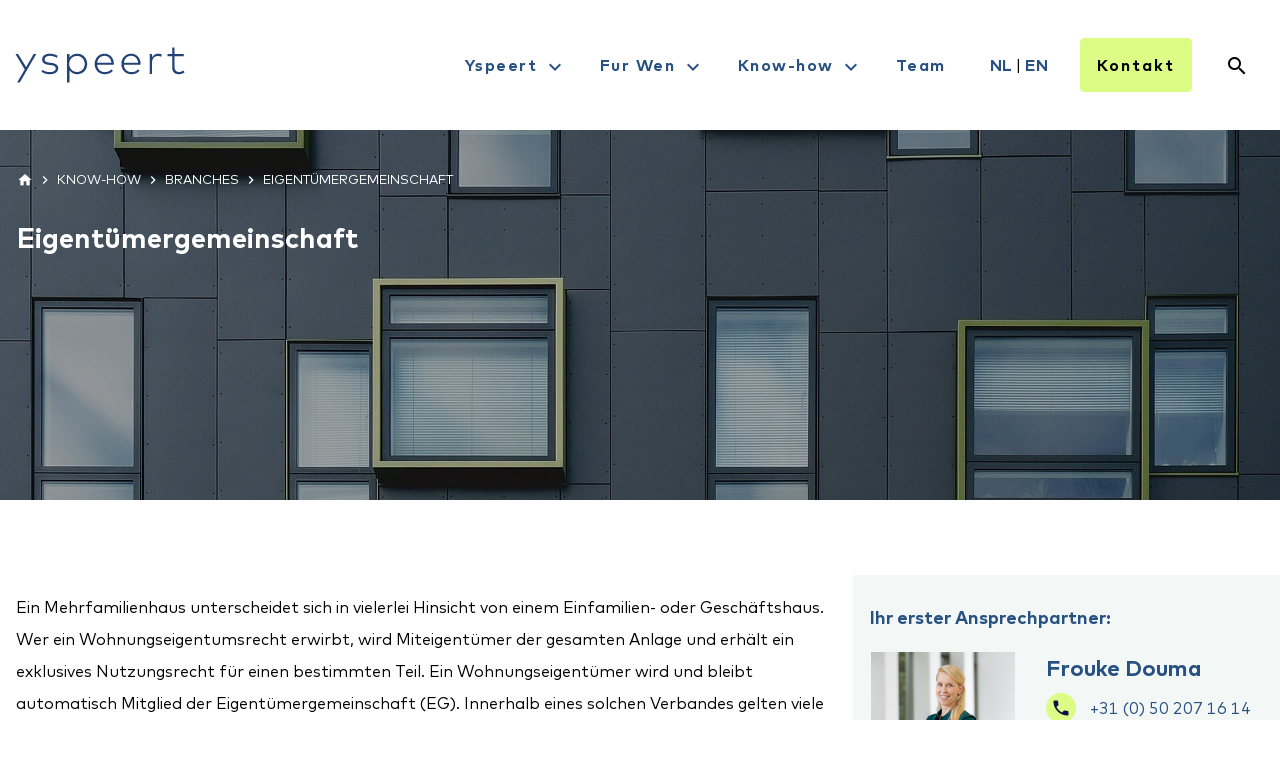

--- FILE ---
content_type: text/html; charset=UTF-8
request_url: https://yspeert.de/know-how/branches/eigentumergemeinschaft/
body_size: 21639
content:
<!DOCTYPE html>        <html lang="de">
            <head>
                <meta charset="utf-8">
                <link
                    rel="preconnect"
                    href="fonts.googleapis.com"
                    crossorigin
                >
                <link
                    rel="dns-prefetch"
                    href="https://www.googletagmanager.com"
                >
                <link
                    rel="dns-prefetch"
                    href="https://cdn.bimpelcms.com"
                >

                                    <link
                        rel="dns-prefetch"
                        href="https://cdn.dotsimpel.nl"
                    >
                                    <link
                    rel="stylesheet"
                    href="https://fonts.googleapis.com/icon?family=Material+Icons&display=swap"
                >
                <script>
                    window.dataLayer = window.dataLayer || [];
                                                function gtag() {
                                window.dataLayer.push(arguments);
                            }
                                        function setCmsEvent() {
                                                    gtag.apply(null, arguments);
                                                }
                </script>
                <script>
                    "use strict";

                    let documentIsLoaded = false;
                    document.addEventListener("DOMContentLoaded", function() {
                        documentIsLoaded = true;
                    });

                    function documentReady(func) {
                        if(documentIsLoaded) func();
                        else document.addEventListener("DOMContentLoaded", function() {
                            func();
                        });
                    }
                </script>
                                    <script
                        src="https://www.googletagmanager.com/gtag/js?id=G-1ZW4VLPTGD"
                        async
                    ></script>
                    <script>
                        setCmsEvent("js", new Date());
                                                    setCmsEvent("config", "G-1ZW4VLPTGD", {anonymize_ip: true});
                                                </script>
                                    <link
                    rel="canonical"
                    href="https://yspeert.de/know-how/branches/eigentumergemeinschaft/"
                >
                <link
                    rel="stylesheet"
                    href="https://cdn.dotsimpel.nl/upload/cmsv2/basic.css?v=20240423"
                >
                <link
                    rel="stylesheet"
                    href="https://cdn.dotsimpel.nl/upload/basics/bootstrap/4.6.2/bootstrap.min.css"
                >

                                <meta name="viewport" content="width=device-width, initial-scale=1.0">
                <meta
                    name="theme-color"
                    content="#3f3b80"
                >
                                <meta
                    name="description"
                    content="Ein Mehrfamilienhaus unterscheidet sich in vielerlei Hinsicht von einem Einfamilien- oder Gesch&auml;ftshaus. Wer ein Wohnungseigentumsrecht erwirbt, wird Miteigent&uuml;mer der gesamten Anlage und erh&auml;lt ein exklusives Nutzungsrecht f&uuml;r einen bestimmten Teil. Ein Wohnungseigent&uuml;mer wird und bleibt automatisch Mitglied der Eigent&uuml;mergemeinschaft (EG). Innerhalb eines solchen Ve"
                >
                                <meta
                    name="theme-color"
                    content="#3f3b80"
                >
                                    <link
                        rel="icon"
                        type="image/x-icon"
                        href="https://cdn.dotsimpel.nl/upload/659/favicon.ico"
                    >
                                    <title>Rechtanwält VvE Recht | Yspeert advocaten</title>
                <style>
                            :root {
            --bimpelcolor1: #3f3b80;            --bimpelcolor2: #dcfc86;            --bimpelcolor3: #ffffff;            --bimpellineheight: 1.5rem;            --bimpelwhite: #fff;
        }

        
        body {
                        font-size: 1rem !important;            color: #0a1341 !important;            overflow-x: hidden;
        }

        a {
            color: #275182        }

        h1 {
            color: #275182;            font-size: 1.75rem;        }

        h2 {
            color: #275182;            font-size: 1.375rem;        }

        h3 {
            color: #275182;            font-size: 1.125rem;        }

        h4 {
            color: #275182;            font-size: 1.125rem;        }

        h5 {
            color: #275182;            font-size: 1.125rem;        }

        h6 {
            color: #000000;            font-size: 1rem;        }

        p,
        li:not(.menu-item):not(.nav-item):not(.h-100):not(.aDrop li),
        ul:not(.navbar-nav) li,
        ol li {
            line-height: 1.5rem !important;            font-weight: 400 !important;        }

        .navbar {
            background-color: var(--bimpelcolor1) !important;            background-color: #ffffff !important;            text-transform: none;
        }

        nav > div > ul > li > a {
            color: rgba(255, 255, 255, .9) !important;            color: #000000 !important;        }

        .header-bot,
        .header-bot-menu-header {
            color: rgba(255, 255, 255, .9) !important;            color: #000000 !important;            background-color: #ffffff !important;        }

        .popover,
        .popover-content,
        .aDrop,
        .aDrop > span[itemprop=name] {
            color: rgba(255, 255, 255, .9) !important;            color: #000000 !important;            background-color: #ffffff !important;        }

        body.menu-open .header-bot a {
            color: #000000 !important;        }

        .menu-overlay {
            display: none !important;
        }

        @media screen and (min-width: 992px) {
            .menu-item[data-submenu-id] > .aDrop > span[itemprop=name]::after {
                content: '\e5cf';
                font-family: 'Material Icons';
                vertical-align: middle;
                margin-left: .25em;
            }
        }

        .text-primary {
            color: var(--bimpelcolor1) !important;
        }

        .btn-primary {
            background-color: #3f3b80;
            border-color: #3f3b80;
            color: rgba(255, 255, 255, .9);
        }

        .btn-primary:disabled,
        .btn-primary.disabled {
            background-color: #5a5692;
            border-color: #5a5692;
            color: rgba(255, 255, 255, .9);
        }

        .btn-outline-primary {
            color: #3f3b80;
            border-color: #3f3b80;
        }

        .btn-outline-primary:hover {
            background-color: white !important;             color: #322f66 !important;
            border-color: #322f66 !important;
        }

        .btn-primary:not(:disabled):not(.disabled):hover {
            background-color: #36336e;
            border-color: #322f66;
        }

        .btn-primary:not(:disabled):not(.disabled).active,
        .btn-primary:not(:disabled):not(.disabled):active,
        .show > .btn-primary.dropdown-toggle {
            background-color: #322f66;
            border-color: #2f2c5f;
        }

        .btn-primary.focus,
        .btn-primary:focus {
            background-color: #36336e;
            color: rgba(255, 255, 255, .9);
            border-color: #322f66;
            box-shadow: 0 0 0 .2rem #5a569280;
        }

        .page-item.active .page-link {
            color: #fff;
            background-color: #3f3b80;
            border-color: #3f3b80;
        }

        .page-link {
            color: #3f3b80;
        }

        .page-link:hover {
            color: #322f66;
        }

        .page-link:focus {
            box-shadow: 0 0 0 .2rem #5a569280;
        }

        [type=button],
        [type=reset],
        [type=submit],
        button {
            -webkit-appearance: none;
        }

        iframe {
            display: block;         }

        .overview-filter-range input[type=number] {
            -moz-appearance: textfield;
        }

        .overview-filter-range input[type=number]::-webkit-inner-spin-button,
        .overview-filter-range input[type=number]::-webkit-outer-spin-button {
            -webkit-appearance: none;
            -moz-appearance: none;
            appearance: none;
        }

        .pagination > .page-item > .page-link {
            min-width: 2.25em;
            text-align: center;
        }

                    @media screen and (max-width: 575px) {
                .col-none {
                    display: none !important;
                }
            }

            @media screen and (min-width: 576px) and (max-width: 767px) {
                .col-sm-none {
                    display: none !important;
                }
            }

            @media screen and (min-width: 768px) and (max-width: 991px) {
                .col-md-none {
                    display: none !important;
                }
            }

            @media screen and (min-width: 992px) and (max-width: 1199px) {
                .col-lg-none {
                    display: none !important;
                }
            }

            @media screen and (min-width: 1200px) {
                .col-xl-none {
                    display: none !important;
                }
            }
            
                        #block-container-18990 {
                    border-top: 1px solid #E6E6E6;                }
                
        @font-face {
    font-family: 'Mark';
    src: url('https://cdn.dotsimpel.nl/upload/659/fonts/Mark-Regular.eot');
    src: local('Mark-Regular'),
        url('https://cdn.dotsimpel.nl/upload/659/fonts/Mark-Regular.eot?#iefix') format('embedded-opentype'),
        url('https://cdn.dotsimpel.nl/upload/659/fonts/Mark-Regular.woff2') format('woff2'),
        url('https://cdn.dotsimpel.nl/upload/659/fonts/Mark-Regular.woff') format('woff'),
        url('https://cdn.dotsimpel.nl/upload/659/fonts/Mark-Regular.ttf') format('truetype');
    font-weight: normal;
    font-style: normal;
}
@font-face {
    font-family: 'Mark';
    src: url('https://cdn.dotsimpel.nl/upload/659/fonts/Mark-Regular-Italic.eot');
    src: local('Mark-Regular-Italic'),
        url('https://cdn.dotsimpel.nl/upload/659/fonts/Mark-Regular-Italic.eoth?#iefix') format('embedded-opentype'),
        url('https://cdn.dotsimpel.nl/upload/659/fonts/Mark-Regular-Italic.woff2') format('woff2'),
        url('https://cdn.dotsimpel.nl/upload/659/fonts/Mark-Regular-Italic.woff') format('woff'),
        url('https://cdn.dotsimpel.nl/upload/659/fonts/Mark-Regular-Italic.ttf') format('truetype');
    font-weight: normal;
    font-style: italic;
}
@font-face {
    font-family: 'Mark';
    src: url('https://cdn.dotsimpel.nl/upload/659/fonts/Mark-Bold.eot');
    src: local('Mark-Bold'),
        url('https://cdn.dotsimpel.nl/upload/659/fonts/Mark-Bold.eot?#iefix') format('embedded-opentype'),
        url('https://cdn.dotsimpel.nl/upload/659/fonts/Mark-Bold.woff2') format('woff2'),
        url('https://cdn.dotsimpel.nl/upload/659/fonts/Mark-Bold.woff') format('woff'),
        url('https://cdn.dotsimpel.nl/upload/659/fonts/Mark-Bold.ttf') format('truetype');
    font-weight: bold;
    font-style: normal;
}
@font-face {
    font-family: 'Mark';
    src: url('https://cdn.dotsimpel.nl/upload/659/fonts/Mark-Bold-Italic.eot');
    src: local('Mark-Bold-Italic'),
        url('https://cdn.dotsimpel.nl/upload/659/fonts/Mark-Bold-Italic.eot?#iefix') format('embedded-opentype'),
        url('https://cdn.dotsimpel.nl/upload/659/fonts/Mark-Bold-Italic.woff2') format('woff2'),
        url('https://cdn.dotsimpel.nl/upload/659/fonts/Mark-Bold-Italic.woff') format('woff'),
        url('https://cdn.dotsimpel.nl/upload/659/fonts/Mark-Bold-Italic.ttf') format('truetype');
    font-weight: bold;
    font-style: italic;
}

html {
    scroll-behavior: smooth;
}

h1 {
    font-weight: 700;
    line-height: 1.2;
    color: #275182;
}
h1, h2, h3, h4, h5, h6, .h1, .h2, .h3, .h4, .h5, .h6 {
    font-weight: 700;
}

.h1 {
    font-size: 2.5rem!important;
}

.h2 {
    font-size: 1.375rem!important;
}

.h3 {
    font-size: 1.125rem!important;
}

.h4 {
    font-size: 1.375rem!important;
}

.h5 {
    font-size: 1.125rem!important;
}

.h6 {
    font-size: 0.875rem!important;
}

body {
    font-family: "Mark", "Rajdhani", sans-serif;
}

.navbar-logo img, .footer-logo img {
    max-height: 100px;
}
.navi .navbar .nav-link {
    padding: 5px 8px;
    font-weight: 700 !important;
    letter-spacing: 1.5px;
    line-height: 34px;
    color: #275182;
    text-wrap: nowrap;
    cursor: pointer;
}



@media screen and (min-width: 992px) {
    .navbar .nav-item {
        padding-left: 0px!important;
    }
    .navi .navbar .submenu {
        margin-top: -1px !important;
        border: none;
        box-shadow: 0 20px 20px rgba(0, 0, 0, 0.2);
        padding-top: 24px;
        animation: swing-out-top-bck 0.45s cubic-bezier(0.6, -0.28, 0.735, 0.045) both;
        border-radius: unset;
        min-width: 300px;
        position: absolute;
        top: 100%;
    }
    .navi .navbar .submenu .container {
        padding-top: 0px!important;
    }
    .navi .navbar .submenu::before {
        content: "";
        position: relative;
        width: 28px;
        height: 14px;
        display: block;
        top: -14px;
        left: calc(50% - 14px);
        background-image: url('/upload/659/triangle.svg');
    }
}

#navbar-wrapper .mobile-only img {
	max-height: calc(5px + 2rem) !important;
    max-width: 100%;
}

.nav-item .submenu a, .nav-item .submenu span {
    white-space: collapse;
    letter-spacing: 1.5px;
    font-weight: 700;
}

.navi .navbar .submenu .d-block.my-1 {
    white-space: unset;
    letter-spacing: 1.5px;
    font-weight: 700;
    padding: .5rem .5rem .5rem 1.25rem;
}

.navi .navbar .submenu .d-block.my-1:hover {
    background: #f3f7f6;
    background-color: #f3f7f6;
}

.nav-item .submenu a, .nav-item .submenu span {
    color: #275182 !important;
}

.navi-btn-primary .btn {
    font-weight: 700 !important;
    letter-spacing: 1.5px;
    padding: .85rem 1rem !important;
    color: #275182;
    cursor: pointer;
}
.navi-btn-secondary .btn {
    font-weight: 700 !important;
    letter-spacing: 1.5px;
    padding: .85rem 1rem !important;
    color: #275182;
    cursor: pointer;
}
#navbar-backdrop {
    background-color: unset !important;
}

.navi-zoekbalk input.d-none.d-lg-block {
    display: none!important;
}
.navi-zoekbalk button.d-lg-none {
    display: block!important;
}

.breadcrumbs span[itemprop="name"] {
	text-transform: uppercase;
    font-size: 13px;
}
.breadcrumbs .material-icons {
	vertical-align: sub !important;
    color: #A5A5A5;
    font-size: 1rem;
}

body.search-open-47731 #search-input-47731 {
    display: block !important;
    width: 100%;
}
#search-input-wrapper-47731 button {
    padding: .375rem .75rem;
}
#search-results-47731 div.col-12.col-lg-2 {
	flex: 0 0 100%;
    max-width: 500px;
}

.locatie-cards img {
    height: 250px;
    object-fit: cover;
    border-radius: 0!important;
}
.locatie-cards .card {
    border: none!important;
    border-radius: 0!important;
}

.carriere-cards .card, .learning-cards .card {
    border: none;
    height: 100%;
    border-radius: 0px;
    transition: 0.3s ease-in-out;
}
.carriere-cards .card:hover, .learning-cards .card:hover {
    box-shadow: 0px 0px 15px 2px rgba(0, 0, 0, 0.1);
    transform: scale(1.02);
}
.carriere-cards .card-img-top, .learning-cards .card-img-top {
    height: 254px;
    width: 100%;
    object-fit: cover;
    border-radius: 0px;
}
.carriere-cards .small .card-img-top, .learning-cards .small .card-img-top {
    padding: 5rem;
    object-fit: contain;
    background: #dcfc86;
    background-color: #dcfc86;
}
.carriere-cards .small.blue .card-img-top, .learning-cards .small.blue .card-img-top {
    background: #275182;
    background-color: #275182;
}
.carriere-cards .card-body, .learning-cards .card-body {
    min-height: 1px;
    padding: 1.25rem;
}
.carriere-cards .card-body p, .learning-cards .card-body p {
    font-size: 1.125rem;
    font-weight: 700!important;
    line-height: 1.2!important;
    color: #275182;
}
.carriere-cards a.btn, .learning-cards a.btn {
    display: none;
}

.advies-cards img {
	max-height: 125px;
    padding: 10px;
    mix-blend-mode: multiply;
}
.advies-cards .card-img-top {
    background: #dcfc86;
    object-fit: contain;
    text-align: center !important;
    border-top-left-radius: calc(.25rem - 1px);
    border-top-right-radius: calc(.25rem - 1px);
}
.advies-cards .card {
	height: 100%;
}
.advies-cards .card-title {
	text-transform: uppercase;
}

.nieuwsbrief div {
    display: none;
}
.nieuwsbrief input {
    border-radius: 0!important;
    border: 1px solid #ced4da;
    height: 35px;
    font-size: 1rem;
}
.nieuwsbrief button {
    padding: 12px 35px!important;
    letter-spacing: 2px!important;
    font-weight: 500!important;
}

.formulier .row.form-group {
	margin-bottom: .5rem;
}
.formulier input, .formulier textarea {
    border-radius: 0!important;
    border: 1px solid #ced4da;
}
.formulier .row:last-of-type .col-12.col-lg-8 {
    text-align: end;
}
.formulier button {
    padding: 10px 40px!important;
    font-weight: 700!important;
}

.form-sm .row .col-12 {
    flex: 0 0 100%;
    max-width: 100%;
}
.form-sm .row.form-group {
    margin-bottom: .75rem;
}
.form-sm .row label {
    font-weight: 600;
}

.kb-sort-bar select {
    height: 48px;
    padding: .3rem .7rem;
}

.circle-neon {
    background: #dcfc86;
    background-color: #dcfc86;
    border-radius: 50%;
    height: 32px;
    width: 32px;
    text-align: center;
    /* display: inline-block; */
    display: flex!important;
    align-items: center;
    justify-content: center;
    /* align-content: center; */
    font-weight: 700;
    font-size: 20px;
    margin-right: 10px;
}

.share-link a {
    background: #dcfc86;
    background-color: #dcfc86;
    border-radius: 4px;
    height: 30px;
    width: 30px;
    text-align: center;
    /* display: block!important; */
    display: flex!important;
    align-items: center;
    justify-content: center;
    /* align-content: center; */
    transition: 0.3s ease-in-out;
}


.share-link a:hover {
    text-decoration: none;
}

.share-link.facebook a:hover {
    background-color: #3C5A99;
}

.share-link.twitter a:hover {
    background-color: #1DA1F2;
}

.share-link.linkedin a:hover {
    background-color: #0077B5;
}

.share-link.whatsapp a:hover {
    background-color: #1BD741;
}

footer .share-link a {
    background: #dcfc86;
    background-color: #dcfc86;
    border-radius: 50%;
    height: 45px;
    width: 45px;
    text-align: center;
    /* display: block!important; */
    display: flex!important;
    align-items: center;
    justify-content: center;
    /* align-content: center; */
}
.share-link a i {
    line-height: 0;
}

a.btn:not(.btn-sm), button.btn:not(.btn-sm) {
    border-radius: 0;
    letter-spacing: 2px;
    padding: 10px 20px;
}
a.btn, button.btn {
    border-radius: 0!important;
}

.navi-btn-primary .btn, .navi-btn-secondary .btn {
    border-radius: .25rem!important;
}

.row-between .row.justify-content-center {
    -ms-flex-pack: justify !important;
    justify-content: space-between !important;
}

@media screen and (min-width: 992px) {
    .contactform-offcenter {
        margin-left: 75%;
        margin-right: 100%;
    }
}
.case-overzicht .swiper {
	padding: 4rem 0rem 2.25rem 0rem;
}
.case-overzicht .swiper-slide {
	height: unset;
}

.case-overzicht .card {
	height: 100%;
    border: none;
    background: #f3f7f6;
    background-color: #f3f7f6;
}
.case-overzicht .card-body {
	height: 100%;
    padding: clamp(1rem, 3vw, 3rem);
}

.case-overzicht .card-title {
    text-transform: uppercase;
    letter-spacing: 1px;
    font-size: .75rem;
    font-weight: 500;
    color: #000000;
    opacity: .75;
}
.case-overzicht .card-text {
    letter-spacing: 1px;
}

.case-overzicht .swiper-button-prev,
.case-overzicht .swiper-button-next {
    background: #f3f7f6;
    background-color: #f3f7f6;
    border: 1px solid rgba(0, 0, 0, .75);
    width: 40px;
    height: 40px;
    line-height: 40px;
    text-align: center;
    border-radius: 50%;
}
.case-overzicht .swiper-button-prev {
	top: 2rem;
    right: 5rem;
    left: unset;
}
.case-overzicht .swiper-button-next {
	top: 2rem;
    right: 1rem;
}
.case-overzicht .swiper-button-next::after,
.case-overzicht .swiper-button-prev::after {
    color: #000000;
	font-size: 1.25rem;
    font-weight: 700;
}
                            #block-section-25339 {
background-position: center center;
}

#block-container-25339 {
color: #000000;
z-index: 1;
}

#block-section-25340 {
background-position: center center;
}

#block-container-25340 {
color: #000000;
z-index: 1;
}

#block-section-18989 {
background-color: #ffffff;
background-position: center center;
}

#block-container-18989 {
padding-top: 15px;;
padding-right: 25px;;
padding-bottom: 15px;;
color: #000000;
z-index: 1;
}

#block-section-19164 {
background-color: #91b4c14a;
background-position: center center;
}

#block-container-19164 {
color: #0a1341;
z-index: 1;
}

#block-section-19166 {
background-position: center center;
}

#block-container-19166 {
padding-top: 75px;;
color: #0a1341;
z-index: 1;
}

#block-section-18990 {
background-color: #ffffff;
background-position: center center;
}

#block-container-18990 {
color: #0a1341;
z-index: 1;
}

#block-container-18990 a {
color: #0a1341;
}



@media screen and (max-width: 767px) {
#block-container-18989 {
padding-top: 0px;;
padding-right: 25px;;
padding-bottom: 0px;;
}

#block-container-19166 {
padding-top: 25px;;
padding-bottom: 25px;;
}

#block-container-18990 {
padding-top: 0px;;
}


}                                    #block-section-19164 {
                    min-height: 370px;
height: 50vh;
background-size: cover;


                }
                                #block-container-18990 {
                    border-top: 1px solid #E6E6E6;                }
                .branche-container .card-body {
    max-height: 150px;
}

  .contact-item a {
	color: black;
}

  h1, .breadcrumbs, .breadcrumbs span {
        color: #ffffff !important;
    }
    .bg-overlay {
        opacity: .25;
    }

    h2 {
    	color: #275182;
    }
    
    .branches-header {
    	background-image: url('[%t_branchfoto%]');
    }
    
    .person-name {
    	font-size: 22px;
        font-weight: 600;
    }
    
    .contact-icons div {
        margin-bottom: 8px;
    }
    .contact-icons .material-icons {
        background: #dcfc86;
        background-color: #dcfc86;
        border-radius: 50%;
        color: #0a1341;
        padding: 5px;
        font-size: 20px;
        margin-right: 10px;
    }
    div[data-empty=""], a[data-empty=""], span[data-empty=""], p[data-empty=""] {
        display: none;
    }

.aanspreekpunt-img figure img {
    max-width: 175px;
    float: left;
}

.social-icon .material-icons {
        background: #dcfc86;
        background-color: #dcfc86;
        border-radius: 50%;
        color: #0a1341;
        padding: 5px;
        font-size: 20px;
        margin-right: 10px;
    }


.table td, .table th {
 	border:none;   
}                </style>
                <style>
                    @font-face {
                        font-family: 'Material Icons';
                        font-display: block;
                    }
                </style>
                <link rel="preconnect" href="https://fonts.googleapis.com">
<link rel="preconnect" href="https://fonts.gstatic.com" crossorigin>
<link href="https://fonts.googleapis.com/css2?family=Rajdhani:wght@300;400;500;600;700&display=swap" rel="stylesheet">
<link rel="stylesheet" href="https://cdnjs.cloudflare.com/ajax/libs/font-awesome/6.7.1/css/all.min.css" integrity="sha512-5Hs3dF2AEPkpNAR7UiOHba+lRSJNeM2ECkwxUIxC1Q/FLycGTbNapWXB4tP889k5T5Ju8fs4b1P5z/iB4nMfSQ==" crossorigin="anonymous" referrerpolicy="no-referrer" />                <script defer src="https://cdn.dotsimpel.nl/upload/cmsv2/script.js"></script>
                <link
                    rel="stylesheet"
                    href="https://cdn.dotsimpel.nl/upload/basics/swiperjs/11/swiper-bundle.min.css"
                >
                <script
                    defer
                    src="https://cdn.dotsimpel.nl/upload/basics/swiperjs/11/swiper-bundle.min.js"
                ></script>
                                            <link
                rel="alternate"
                hreflang="de"
                href="https://yspeert.de/know-how/branches/eigentumergemeinschaft/"
            >
                        <link
                rel="alternate"
                hreflang="nl"
                href="https://yspeert.nl/expertise/branches/advocaat-vve-recht/"
            >
                        <link
                rel="alternate"
                hreflang="en"
                href="https://yspeertlaw.com/our-expertise/branches/the-owners-association/"
            >
                                    <meta
            property="og:title"
            content="Rechtanwält VvE Recht | Yspeert advocaten"
        >
        <meta
            property="og:description"
            content="Rechtanwält VvE Recht | Yspeert advocaten"
        >
        <meta
            property="og:type"
            content="website"
        >
        <meta
            property="og:url"
            content="https://yspeert.de/know-how/branches/eigentumergemeinschaft/"
        >
        <meta
            property="og:image"
            content="https://cdn.dotsimpel.nl/upload/659/files/VVE.webp"
        >
        <meta
            property="twitter:card"
            content="summary_large_image"
        >
        <meta
            property="twitter:title"
            content="Rechtanwält VvE Recht | Yspeert advocaten"
        >
        <meta
            property="twitter:url"
            content="https://yspeert.de/know-how/branches/eigentumergemeinschaft/"
        >
        <meta
            property="twitter:image"
            content="https://cdn.dotsimpel.nl/upload/659/files/VVE.webp"
        >

                    <meta
                property="og:description"
                content="Ein Mehrfamilienhaus unterscheidet sich in vielerlei Hinsicht von einem Einfamilien- oder Geschäftshaus. Wer ein Wohnungseigentumsrecht erwirbt, wird Miteigentümer der gesamten Anlage und erhält ein exklusives Nutzungsrecht für einen bestimmten Teil. Ein Wohnungseigentümer wird und bleibt automatisch Mitglied der Eigentümergemeinschaft (EG). Innerhalb eines solchen Ve"
            >
            <meta
                property="twitter:description"
                content="Ein Mehrfamilienhaus unterscheidet sich in vielerlei Hinsicht von einem Einfamilien- oder Geschäftshaus. Wer ein Wohnungseigentumsrecht erwirbt, wird Miteigentümer der gesamten Anlage und erhält ein exklusives Nutzungsrecht für einen bestimmten Teil. Ein Wohnungseigentümer wird und bleibt automatisch Mitglied der Eigentümergemeinschaft (EG). Innerhalb eines solchen Ve"
            >
            
            </head>
                        <body >
                                        <header
            class=""
            style=" background-color: #ffffff"
        >
                    <div
            id="block-section-18989"
            class="position-relative "
                                            >
            <div
                id="block-container-18989"
                class="container-xl "
            >
                                <div class="row no-gutters justify-content-center">
                    <div class="col-12 col-md-12">
                        <div class="row position-relative justify-content-center">            <div
                id="element-57975"
                class="col col-xl-2 navbar-logo  py-0 my-auto"
                                                                            >
                
        
        <div class="position-relative h-100 text-left">
                        <figure class="mb-0">
                <img
                                            src="https://cdn.dotsimpel.nl/upload/659/logo/yspeert_logo_blauw_cmyk.svg"
                                                                                        width="170"                    height="100"                    class="img-fluid  "
                    style="height: 100px;"
                    alt="Yspeert logo"
                >
                            </figure>

                            <a
                    href="/"
                    title="Yspeert logo"                                        class="stretched-link"
                ></a>
                        </div>
                    </div>
                            <style>
                                            #element-57975 {
                                                     }
                                        </style>
                            <div
                id="element-57976"
                class="col col-xl-5 navi  px-0 py-2 ml-auto my-auto"
                                                                            >
                        <style>
            .submenu {
                box-shadow: 0 3px 3px rgba(0, 0, 0, .5);
                border-radius: .25rem;
                position: absolute;
                left: 0;
                right: 0;
                visibility: hidden;
                /* transition: visibility .1s, opacity .1s; */
                opacity: 0;
            }

            @media screen and (min-width: 992px) {
                .submenu-single {
                    left: unset;
                    right: unset;
                    width: auto;
                    margin-left: -1rem;
                    white-space: nowrap;
                    min-width: 200px;
                    border-top-left-radius: 0;
                    border-top-right-radius: 0;
                }

                .navbar-nav > li.nav-item:last-of-type > .submenu-single {
                    right: 0;
                }
            }

            .submenu.show {
                visibility: visible;
                opacity: 1;
            }

            .navbar-nav {
                z-index: 102;
            }

            #navbar-backdrop {
                position: fixed;
                left: 0;
                top: 0;
                right: 0;
                bottom: 0;
                z-index: 100;
                background-color: rgba(0, 0, 0, .33);
                visibility: hidden;
                transition: visibility .25s, opacity .25s;
                opacity: 0;
            }

            body.navbar-submenu-open #navbar-backdrop {
                visibility: visible;
                opacity: 1;
            }

            .nav-item,
            .nav-item > a {
                color: inherit;
            }

            body.navbar-submenu-open .nav-item.hover {
                background-color: white;
                border-top-left-radius: .25rem;
                border-top-right-radius: .25rem;
            }

            body.navbar-submenu-open .nav-item.hover > a {
                color: var(--dark);
            }

            .nav-item .submenu a {
                color: inherit;
            }

            body.navbar-submenu-open .nav-item.hover .submenu a {
                color: var(--dark);
            }

            #navbar-wrapper .mobile-only {
                display: none;
            }

            #navbar-wrapper a:not([href]) {
                cursor: default;
            }

            @media screen and (max-width: 991px) {
                body.navbar-open #navbar-wrapper a,
                body.navbar-open #navbar-wrapper .close-menu {
                    color: var(--dark);
                }

                body.navbar-open {
                    overflow-y: hidden;
                }

                #navbar-wrapper {
                    display: none;
                }

                #navbar-wrapper.show {
                    display: block;
                    position: fixed;
                    left: 0;
                    right: 0;
                    top: 0;
                    bottom: 0;
                    z-index: 1000001;
                    background-color: white;
                    overflow-y: auto;
                }

                #navbar-wrapper .submenu.show {
                    overflow-y: auto;
                }

                .navbar {
                    background-color: unset !important;
                }

                #navbar-wrapper.show .mobile-only {
                    display: block;
                }

                #navbar-wrapper.show .close-menu {
                    font-size: 36px;
                    cursor: pointer;
                }

                #navbar-wrapper.show .close-submenu {
                    cursor: pointer;
                }

                #navbar-wrapper.show .submenu {
                    position: fixed;
                    left: 0;
                    right: 0;
                    top: 0;
                    bottom: 0;
                    z-index: 1000002;
                    background-color: white;
                }

                #navbar-wrapper.show .container {
                    max-width: unset;
                }

                #navbar-wrapper.show .submenu .col-3 {
                    max-width: unset;
                    flex: unset;
                }

                #navbar-wrapper.show .nav-link .material-icons {
                    visibility: hidden;
                }

                #navbar-wrapper.show .nav-link:not(.home) .material-icons::after {
                    content: "\e315";
                    visibility: visible;
                    margin-left: -1em;
                    font-family: "Material Icons";
                }
            }
        </style>
        <div id="navbar-backdrop"></div>
        <div id="navbar-wrapper">
            <div class="mobile-only p-3">
                <div class="row ">
                    <div class="col">
                                                    <img
                                src=""
                                class="lazyload"
                                data-src="/upload/659/logo/yspeert_logo_blauw_cmyk.svg"
                                loading="lazy"
                                style="max-height: calc(36px + 2rem); "
                                
                                alt="Yspeert"
                            >
                                                </div>
                    <div class="col-auto">
                        <span class="material-icons align-middle close-menu">close</span>
                    </div>
                </div>
            </div>
            <nav class="navbar navbar-expand-lg py-0">
                <ul
                    class="navbar-nav w-100"
                    style="justify-content: space-between;"
                >
                                            <li
                            class="nav-item position-relative "
                            data-page-id="2"
                        >
                            <a
                                                                class="nav-link d-block py-2 "
                                title="Yspeert"
                            >
                                Yspeert                                                                    <span class="material-icons align-middle small">keyboard_arrow_down</span>
                                                                </a>
                                                            <div class="submenu bg-white submenu-single">
                                    <div class="mobile-only p-3">
                                        <button
                                            type="button"
                                            class="btn btn-link p-0 text-dark close-submenu"
                                            style="text-decoration: none;"
                                        >
                                            <span class="material-icons align-middle">keyboard_arrow_left</span>
                                            Zur&uuml;ck                                        </button>
                                    </div>
                                    <div class="container pt-3">
                                        <div class="row w-100">
                                                                                            <div class="col col-md mb-3">
                                                                                                            <div class="d-block d-lg-none">
                                                                                                                            <span class="font-weight-bold h6">
                                                                    Yspeert                                                                </span>
                                                                                                                        </div>
                                                                                                            <div class="mt-2">
                                                                                                                    <div class="d-block my-1">
                                                                <a
                                                                    href="https://yspeert.de/yspeert/wer-wir-sind/"
                                                                                                                                    >
                                                                    Wer wir sind                                                                </a>
                                                            </div>
                                                                                                                        <div class="d-block my-1">
                                                                <a
                                                                    href="https://yspeert.de/yspeert/kunden-uber-yspeert/"
                                                                                                                                    >
                                                                    Kunden über Yspeert                                                                </a>
                                                            </div>
                                                                                                                        <div class="d-block my-1">
                                                                <a
                                                                    href="https://yspeert.de/yspeert/soziale-verantwortung/"
                                                                                                                                    >
                                                                    Soziale Verantwortung                                                                </a>
                                                            </div>
                                                                                                                </div>
                                                                                                    </div>
                                                                                        </div>
                                    </div>
                                </div>
                                                        </li>
                                                <li
                            class="nav-item position-relative "
                            data-page-id="9"
                        >
                            <a
                                                                class="nav-link d-block py-2 "
                                title="Fur Wen"
                            >
                                Fur Wen                                                                    <span class="material-icons align-middle small">keyboard_arrow_down</span>
                                                                </a>
                                                            <div class="submenu bg-white submenu-single">
                                    <div class="mobile-only p-3">
                                        <button
                                            type="button"
                                            class="btn btn-link p-0 text-dark close-submenu"
                                            style="text-decoration: none;"
                                        >
                                            <span class="material-icons align-middle">keyboard_arrow_left</span>
                                            Zur&uuml;ck                                        </button>
                                    </div>
                                    <div class="container pt-3">
                                        <div class="row w-100">
                                                                                            <div class="col col-md mb-3">
                                                                                                            <div class="d-block d-lg-none">
                                                                                                                            <span class="font-weight-bold h6">
                                                                    Fur Wen                                                                </span>
                                                                                                                        </div>
                                                                                                            <div class="mt-2">
                                                                                                                    <div class="d-block my-1">
                                                                <a
                                                                    href="https://yspeert.de/fur-wen/geschaftsleiter-und-aufsichtsrate/"
                                                                                                                                    >
                                                                    Geschäftsleiter und Aufsichtsräte                                                                </a>
                                                            </div>
                                                                                                                        <div class="d-block my-1">
                                                                <a
                                                                    href="https://yspeert.de/fur-wen/unternehmer/"
                                                                                                                                    >
                                                                    Unternehmer                                                                </a>
                                                            </div>
                                                                                                                        <div class="d-block my-1">
                                                                <a
                                                                    href="https://yspeert.de/fur-wen/behorden/"
                                                                                                                                    >
                                                                    Behörden                                                                </a>
                                                            </div>
                                                                                                                        <div class="d-block my-1">
                                                                <a
                                                                    href="https://yspeert.de/fur-wen/nonprofit/"
                                                                                                                                    >
                                                                    Nonprofit                                                                </a>
                                                            </div>
                                                                                                                </div>
                                                                                                    </div>
                                                                                        </div>
                                    </div>
                                </div>
                                                        </li>
                                                <li
                            class="nav-item position-relative "
                            data-page-id="15"
                        >
                            <a
                                                                class="nav-link d-block py-2 active font-weight-bold"
                                title="Know-how"
                            >
                                Know-how                                                                    <span class="material-icons align-middle small">keyboard_arrow_down</span>
                                                                </a>
                                                            <div class="submenu bg-white submenu-single">
                                    <div class="mobile-only p-3">
                                        <button
                                            type="button"
                                            class="btn btn-link p-0 text-dark close-submenu"
                                            style="text-decoration: none;"
                                        >
                                            <span class="material-icons align-middle">keyboard_arrow_left</span>
                                            Zur&uuml;ck                                        </button>
                                    </div>
                                    <div class="container pt-3">
                                        <div class="row w-100">
                                                                                            <div class="col col-md mb-3">
                                                                                                            <div class="d-block d-lg-none">
                                                                                                                            <span class="font-weight-bold h6">
                                                                    Know-how                                                                </span>
                                                                                                                        </div>
                                                                                                            <div class="mt-2">
                                                                                                                    <div class="d-block my-1">
                                                                <a
                                                                    href="https://yspeert.de/know-how/branches/"
                                                                    class="active"                                                                >
                                                                    Branches                                                                </a>
                                                            </div>
                                                                                                                        <div class="d-block my-1">
                                                                <a
                                                                    href="https://yspeert.de/know-how/rechtsgebiete/"
                                                                                                                                    >
                                                                    Rechtsgebiete                                                                </a>
                                                            </div>
                                                                                                                        <div class="d-block my-1">
                                                                <a
                                                                    href="https://yspeert.de/know-how/qualitatsverbesserung-und-risikomanagement-durch-die-bereitstellung-einer-internen-expertise/"
                                                                                                                                    >
                                                                    In-house jurist                                                                </a>
                                                            </div>
                                                                                                                </div>
                                                                                                    </div>
                                                                                        </div>
                                    </div>
                                </div>
                                                        </li>
                                                <li
                            class="nav-item  "
                            data-page-id="141"
                        >
                            <a
                                href="https://yspeert.de/unsere-spezialisten/"                                class="nav-link d-block py-2 "
                                title="Team"
                            >
                                Team                                                            </a>
                                                    </li>
                                        </ul>
            </nav>
        </div>
        <script>
            (function() {
                "use strict";

                let backdrop = document.getElementById("navbar-backdrop");
                let callback = null;
                for(let navItem of document.querySelectorAll(".nav-item")) {
                    let navLink = navItem.querySelector(".nav-link");
                    let submenu = navItem.querySelector(".submenu");
                    if(!submenu) continue;

                    navItem.addEventListener("mouseenter", function() {
                        if(callback) window.clearTimeout(callback);
                        if(window.innerWidth >= 992) {
                            callback = window.setTimeout(function() {
                                document.body.classList.add("navbar-submenu-open");
                                navItem.classList.add("hover");
                                submenu.classList.add("show");
                                callback = null;
                            }, 125);
                        }
                    });

                    navItem.addEventListener("mouseleave", function() {
                        if(callback) {
                            window.clearTimeout(callback);
                            callback = null;
                        }
                        if(window.innerWidth >= 992) {
                            document.body.classList.remove("navbar-submenu-open");
                            navItem.classList.remove("hover");
                            submenu.classList.remove("show");
                        }
                    });

                    navLink.addEventListener("click", function(event) {
                        if(window.innerWidth < 992) {
                            event.preventDefault();
                            submenu.classList.add("show");
                        }
                    });

                    submenu.querySelector(".close-submenu").addEventListener("click", function() {
                        submenu.classList.remove("show");
                    });
                }
            })();
        </script>
                    </div>
                            <style>
                                            #element-57976 {
                             max-width: 800px; width: 100%;                        }
                                        </style>
                            <div
                id="element-57977"
                class="col-none col-sm-none col-md-none col-lg-none col-xl-auto pl-0 pr-2 py-0 my-auto"
                                                                            >
                            <div class="d-flex flex-row my-auto mx-3 text-center justify-content-center align-items-center">
                                    <div class="px-1">
                        <a
                            href="https://yspeert.nl/expertise/branches/advocaat-vve-recht/"
                            title="Advocaat VvE recht | Yspeert advocaten"
                            class="font-weight-bold"
                        >
                            NL                        </a>
                    </div>
                    <span>|</span>                    <div class="px-1">
                        <a
                            href="https://yspeertlaw.com/our-expertise/branches/the-owners-association/"
                            title="Attorney at law VvE law | Yspeert advocaten"
                            class="font-weight-bold"
                        >
                            EN                        </a>
                    </div>
                                </div>
                        </div>
                            <style>
                                            #element-57977 {
                                                     }
                                        </style>
                            <div
                id="element-57978"
                class="col-none col-sm-none col-md-none col-lg-none col-xl-auto navi-btn-primary  p-1 my-auto"
                                                                            >
                        <a
            id="button-1369491014"
            href="/Uber-yspeert/kontakt/"
            type="button"
                        class="btn btn-primary"
                                >
            Kontakt        </a>

                        <style>
                                            #button-1369491014 {
                            background-color: #dcfc86;
                            border-color: #dcfc86;
                            color: black;
                        }

                        #button-1369491014:hover {
                            background-color: #bdd973;
                            border-color: #b0ca6b;
                        }

                        #button-1369491014:not(:disabled):not(.disabled).active,
                        #button-1369491014:not(:disabled):not(.disabled):active,
                        .show > #button-1369491014.dropdown-toggle {
                            background-color: #b0ca6b;
                            border-color: #a3ba63;
                        }

                        #button-1369491014.focus,
                        #button-1369491014:focus {
                            background-color: #bdd973;
                            border-color: #b0ca6b;
                            box-shadow: 0 0 0 .2rem #e1fc9780;
                        }
                                        </style>
                <script>
                    document.getElementById("button-1369491014").addEventListener("click", function() {
                        setCmsEvent("event", "buttonClick", {
                                    "developer_id.dMzIyNT": true,
                                    "event_category": "button",
                                    "value": "button-1369491014"                  });
                  });
                </script>
                            </div>
                            <style>
                                            #element-57978 {
                                                     }
                                        </style>
                            <div
                id="element-57979"
                class="col-auto navi-zoekbalk  p-0 my-auto ml-auto ml-lg-2"
                                                                            >
                        <style>
            #search-results-wrapper-57979 {
                position: fixed;
                left: 0;
                right: 0;
                top: 0;
                bottom: 0;
                background-color: white;
                opacity: 0;
                transition: visibility .25s, opacity .25s;
                visibility: hidden;
                backdrop-filter: blur(10px);
                background-color: transparent;
            }

            #search-input-wrapper-57979 {
                position: relative;
            }

            #search-input-wrapper-57979 button {
                position: absolute;
                top: 0;
                right: 0;
                visibility: hidden;
                opacity: 0;
                transition: visibility .25s, opacity .25s;
            }

            body.search-open #search-input-wrapper-57979 {
                z-index: 1000;
            }

            body.search-open #search-input-wrapper-57979 button {
                z-index: 1001;
            }

            #search-input-wrapper-57979 button.visible {
                visibility: visible;
                opacity: 1;
            }

            body.search-open-57979 header {
                position: unset !important;
            }

            body.search-open-57979 {
                overflow-y: hidden;
            }

            body.search-open-57979 #search-results-wrapper-57979 {
                opacity: 1;
                visibility: visible;
                z-index: 20000000;
            }

            body.search-open-57979 #search-input-wrapper-57979 {
                position: relative;
                z-index: 20000001;
            }

            #search-results-57979 {
                overflow-y: scroll;
                position: fixed;
                left: 0;
                right: 0;
                top: 200px;
                bottom: 0;
                background-color: white;
            }

            #search-results-57979 > .row > div:first-of-type .search-result-title {
                word-break: break-word;
                overflow-x: hidden;
                text-overflow: ellipsis;
            }

            #search-results-57979 > .row > div:nth-of-type(2) .search-result-title {
                overflow-x: hidden;
                overflow-y: hidden;
                text-overflow: ellipsis;
                height: 4.5em;
            }

            .search-result {
                transition: background-color .25s, border-color .25s;
                background-color: white;
                /* border: 3px solid transparent; */
            }

            .search-result:hover {
                background-color: #d0e7ff;
                /* border-color: #8fc5ff; */
            }

            #search-results-57979 > .row > div:first-of-type .search-result img {
                width: 100%;
                height: 60px;
                object-fit: contain;
                mix-blend-mode: multiply;
            }

            #search-results-57979 > .row > div:nth-of-type(2) .search-result img {
                width: 100%;
                height: 120px;
                object-fit: contain;
                mix-blend-mode: multiply;
            }

            body.search-open-57979 #search-results-close-57979 {
                position: fixed;
                left: 0;
                top: 50px;
                transform: translateY(-50%);
            }

            body.search-open-57979 #search-input-wrapper-57979 {
                position: fixed;
                left: 50%;
                top: 50px;
                transform: translate(-50%, -50%);
            }

            body.search-open-57979 #search-input-57979 {
                width: 50vw;
            }

            body.search-open-57979 #search-results-57979 {
                top: 100px;
            }

            body.search-open-57979 #search-results-57979 .btn-primary {
                position: relative;
                z-index: 1000;
            }

            @media screen and (max-width: 991px) {
                body:not(.search-open-57979) #search-input-wrapper-57979 button {
                    display: none;
                }

                body.search-open-57979 #search-input-wrapper-57979 {
                    display: block !important;
                    position: fixed;
                    left: 3rem;
                    right: 1rem;
                    transform: translateY(-50%);
                }

                body.search-open-57979 #search-input-57979 {
                    display: block !important;
                    width: 100%;
                }

                body.search-open-57979 #search-results-57979 {
                    top: 100px !important;
                }
            }
        </style>
                    <input
                id="search-input-57979"
                class="form-control d-none d-lg-block"
                placeholder="Suchen..."
            >
            <button
                id="search-input-toggle-57979"
                type="button"
                class="btn btn-link d-lg-none"
                style="color: #000000;"
            >
                <span class="material-icons align-middle">search</span>
            </button>
            <script>
    document.addEventListener("DOMContentLoaded", function() {
        "use strict";

        let searchInput = document.getElementById("search-input-57979");
        let callback = null;

        // Nieuwe functie om de zoekterm uit de URL te halen
        function getSearchTermFromUrl() {
            const urlParams = new URLSearchParams(window.location.search);
            return urlParams.get('q') || '';
        }

    
        searchInput.addEventListener("focus", function() {
            if(this.value.trim() !== "") {
                showSearch();
            }
        });

        let searchInputWrapper = document.createElement("div");
        searchInput.parentNode.insertBefore(searchInputWrapper, searchInput);
        searchInputWrapper.appendChild(searchInput);
        searchInputWrapper.id = "search-input-wrapper-57979";
        let searchInputClear = document.createElement("button");
        searchInputWrapper.appendChild(searchInputClear);
        searchInputClear.className = "btn btn-link text-dark px-1"
        searchInputClear.insertAdjacentHTML("beforeend", `
          <span class="spinner-border spinner-border-sm text-primary align-middle" 
          id="search-spinner-inline-57979" 
          style="display: none;"></span>
    <span class="material-icons align-middle" id="search-clear-icon-57979">close</span>
        `);
        searchInputClear.addEventListener("click", function() {
            searchInput.value = "";
            updateSearchInputClear();
            doSearch("");
        });

        let searchInputToggle = document.getElementById("search-input-toggle-57979");
        searchInputToggle.addEventListener("click", function() {
            showSearch();
            searchInput.focus();
        });

        function updateSearchInputClear() {
            if(searchInput.value.trim() === "") {
                searchInputClear.classList.remove("visible");
            }
            else {
                searchInputClear.classList.add("visible");
            }
        }

        document.body.lastElementChild.insertAdjacentHTML("afterend", `
            <div id="search-results-wrapper-57979">
                <button
                    id="search-results-close-57979"
                    type="button"
                    class="btn btn-link text-reset"
                >
                    <span
                        class="material-icons align-middle"
                        data-nosnippet
                    >close</span>
                </button>
                <div
                    id="search-results-57979"
                    class="px-2 px-md-5 bg-light"
                ></div>
            </div>
        `);
        let searchResultsWrapper = document.getElementById("search-results-wrapper-57979");
        let searchResults = document.getElementById("search-results-57979");
            // Vul het zoekinvoerveld met de waarde uit de URL en voer een zoekopdracht uit
        const initialSearchTerm = getSearchTermFromUrl();
        if (initialSearchTerm) {
            searchInput.value = initialSearchTerm;
            doSearch(initialSearchTerm);
        }

        let searchResultsClose = document.getElementById("search-results-close-57979");

        searchResultsWrapper.addEventListener("click", function(e) {
            if(e.target === searchInput) return;
            if(e.target === searchResultsClose) return;
            if(searchResultsClose.contains(e.target)) return;
            if(e.target === searchResults) return;
            if(searchResults.contains(e.target)) return;
            closeSearch();
        });

        function closeSearch() {
            document.body.classList.remove("search-open-57979");
            if(searchInput.value.trim() === "") {
                window.setTimeout(function() {
                    searchResults.innerHTML = "";
                }, 250);
            }
            
              const currentUrl = new URL(window.location);
            currentUrl.searchParams.delete("q"); // Verwijder de zoekterm
            window.history.replaceState(null, null, currentUrl.toString()); // Werk de URL bij zonder de pagina te herladen

            // Reset zoekresultaten (optioneel)
            searchResults.innerHTML = "";
        }

        searchResultsClose.addEventListener("click", closeSearch);

        function showSearch() {
            document.body.classList.add("search-open-57979");
            let top = searchInput.getBoundingClientRect().bottom;
            // searchResults.style.top = "calc(" + top + "px + 1rem)";
                    }
/*
        function highlightMatches(text, term) {
    const escapedTerm = term.replace(/[-/\\^$*+?.()|[\]{}]/g, '\\$&'); // Escape speciale regex karakters
    const regex = new RegExp(`(${escapedTerm})`, "gi"); // Zoek case-insensitief
    return text.replace(regex, "<strong>$1</strong>");
}
*/

// function highlightMatches(text, term) {
//     // Maak de term flexibel door punten en komma's uitwisselbaar te maken
//     const normalizedTerm = term.replace(/[.,]/g, '[.,]');

//     // Sta toe dat spaties optioneel zijn
//     const flexibleTerm = normalizedTerm.replace(/\s+/g, '\\s*');

//     // Maak de tekst vergelijkbaar door punten te vervangen met komma's en vice versa
//     const normalizedText = text.replace(/,/g, '.').replace(/\./g, ',');

//     // Maak een regex die case-insensitief zoekt
//     const regex = new RegExp(`(${flexibleTerm})`, "gi");

//     // Highlight matches in de originele tekst
//     return text.replace(regex, "<strong>$1</strong>");
// }
function escapeRegExp(string) {
    return string.replace(/[.*+?^${}()|[\]\\]/g, '\\$&');
}

function highlightMatches(text, term) {
    const words = term
        .toLowerCase()
        .replace(/[,–_]/g, '.') // Vervang variaties
        .replace(/\s+/g, ' ')   // Normaliseer spaties
        .split(' ')
        .filter(w => w.length > 0)
        .map(escapeRegExp);

    if (words.length === 0) return text;

    const regex = new RegExp("(" + words.join("|") + ")", "gi");
    return text.replace(regex, "<strong>$1</strong>");
}


    var searchCallback = null;

    function doSearch(term) {
    let slowSearchTimer;

            if(term.trim() === "") {
                closeSearch();
                return;
            }
            const query = term.trim();
            const currentUrl = new URL(window.location);
            currentUrl.searchParams.set('q', query);
            window.history.replaceState(null, null, currentUrl.toString());
            showSearch();

            // Toon de spinner en verberg het kruisje
                let spinner = document.getElementById("search-spinner-inline-57979");
                let clearIcon = document.getElementById("search-clear-icon-57979");
                if(spinner){
                 spinner.style.display = "inline-block";
                }
                if(clearIcon){
                 clearIcon.style.display = "none";
                }
                
                let spinnerText = document.createElement("div");
                spinnerText.id = "search-slow-warning";
                spinnerText.className = "small text-muted mt-2 text-center";
                spinnerText.style.display = "none";
                spinnerText.innerText = "Zoeken duurt langer dan normaal...";
                searchResults.appendChild(spinnerText);

                slowSearchTimer = setTimeout(() => {
                    spinnerText.style.display = "block";
                }, 2000);

            let fd = new FormData();
            fd.append("search2", "");
            fd.append("term", term);
            if(searchCallback){
                searchCallback.abort();
            }
            searchCallback = $.ajax({
                method: "POST",
                data: fd,
                contentType: false,
                processData: false,
                success: function(data) {
                  let spinner = document.getElementById("search-spinner-inline-57979");
                  let clearIcon = document.getElementById("search-clear-icon-57979");
                   spinner.style.display = "none";
                   clearIcon.style.display = "inline-block";
                   clearTimeout(slowSearchTimer);
                    let warning = document.getElementById("search-slow-warning");
                    if (warning) warning.remove();

                    searchResults.innerHTML = "";

                    let searchTermDiv = document.createElement("div");
                    searchResults.appendChild(searchTermDiv);
                    searchTermDiv.className = "text-center py-3 bg-light sticky-top";
                    if(data.numResults == 0) {
                        searchTermDiv.innerText = "Keine Suchergebnisse";
                    }
                    else if(data.numResults == 1) {
                        searchTermDiv.innerText = "Suchergebnis";
                    }
                    else {
                        searchTermDiv.innerText = data.numResults.toLocaleString() + " " + "Suchergebnisse";
                    }

                    searchTermDiv.innerText += " " + "f\u00fcr" + " ";
                    let searchTermSpan = document.createElement("span");
                    searchTermDiv.appendChild(searchTermSpan);
                    searchTermSpan.className = "font-weight-bold";
                    searchTermSpan.innerText = term;

                    let bigRowDiv = document.createElement("div");
                    searchResults.appendChild(bigRowDiv);
                    bigRowDiv.className = "row no-gutters justify-content-center";

                    let resultProducts = [];
                    let resultOther = [];
                    for(let result of data.results) {
                        if(result.pageType === "product") {
                            resultProducts.push(result);
                        }
                        else {
                            resultOther.push(result);
                        }
                    }

                    if(resultOther.length) {
                        let bigCol1Div = document.createElement("div");
                        bigRowDiv.appendChild(bigCol1Div);
                        bigCol1Div.className = "col-12 col-lg-2 pr-lg-2 pt-lg-1";

                        for(let result of resultOther) {
                            let resultDiv = document.createElement("div");
                            bigCol1Div.appendChild(resultDiv);
                            resultDiv.className = "position-relative rounded p-3 mb-2 search-result";

                            let title = document.createElement("div");
                            resultDiv.appendChild(title);
                            //title.innerText = result.title

                            title.className = "search-result-title";
                            title.title = result.title;
                            title.innerHTML = highlightMatches(result.title, term); // Gebruik highlightMatches hier

                            if(result.pageType === "category") {
                                let badge = document.createElement("span");
                                title.appendChild(badge);
                                badge.className = "text-secondary ml-2 small font-weight-bold";
                                badge.innerText = "Kategorie";
                            }
                            else if(result.pageType === "blog") {
                                let badge = document.createElement("span");
                                title.appendChild(badge);
                                badge.className = "text-secondary ml-2 small font-weight-bold";
                                badge.innerText = "Blog";
                            }

                            let anchor = document.createElement("a");
                            resultDiv.appendChild(anchor);
                            anchor.href = result.url;
                            anchor.className = "stretched-link";
                        }
                    }

                    if(resultProducts.length) {
                        let bigCol2Div = document.createElement("div");
                        bigRowDiv.appendChild(bigCol2Div);
                        bigCol2Div.className = "col pl-lg-4";

                        let rowDiv = document.createElement("div");
                        bigCol2Div.appendChild(rowDiv);
                        rowDiv.className = "row no-gutters justify-content-center mx-n1 mx-lg-0";

                        for(let result of resultProducts) {
                            let colDiv = document.createElement("div");
                            rowDiv.appendChild(colDiv);
                            colDiv.className = "col-6 col-lg-3 col-xl-2 p-1";

                            let resultDiv = document.createElement("div");
                            colDiv.appendChild(resultDiv);
                            resultDiv.className = "search-result position-relative h-100 p-3 rounded";
                            resultDiv.title = result.title;

                            let img = document.createElement("img");
                            resultDiv.appendChild(img);
                            if(typeof result.imageUrl !== "undefined") {
                                img.src = result.imageUrl;
                            }

                            let anchor = document.createElement("a");
                            resultDiv.appendChild(anchor);
                            anchor.href = result.url;
                            anchor.className = "stretched-link";

                            let title = document.createElement("div");
                            resultDiv.appendChild(title);
                            title.innerHTML = highlightMatches(result.title, term); // Gebruik highlightMatches hier

                            // title.innerText = result.title
                            title.className = "search-result-title text-center mt-2";
                            title.title = result.title;

                            let bottomRow = document.createElement("div");
                            resultDiv.append(bottomRow);
                            bottomRow.className = "row no-gutters mt-2";
                                                            let priceDiv = document.createElement("div");
                                bottomRow.appendChild(priceDiv);
                                priceDiv.className = "col my-auto text-center h6 font-weight-bold text-primary text-nowrap";
                                if(result.price <= 0) {
                                    priceDiv.innerHTML = "Zitat";
                                }
                                else {

                                    priceDiv.innerHTML = "&euro;&nbsp;";
                                    priceDiv.innerText += result.price.toLocaleString(undefined, {
                                        minimumFractionDigits: 2,
                                        maximumFractionDigits: 2,
                                    });
                                    let cartDiv = document.createElement("div");
                                    bottomRow.appendChild(cartDiv);
                                    cartDiv.className = "col-auto";

                                    if(result.stock > 0 || result.stock === null || result.stock === undefined) {
                                        cartDiv.insertAdjacentHTML("beforeend", `
                                            <form
                                                method="POST"
                                                action="https://yspeert.de/checkout/cart"
                                            >
                                                <input
                                                    type="hidden"
                                                    name="productId"
                                                    value="` + result.productId + `"
                                                >
                                                <input
                                                    type="hidden"
                                                    name="amount"
                                                    value="1"
                                                >
                                                <button
                                                    placeholder="In den Warenkorb"
                                                    type="submit"
                                                    name="addProduct"
                                                    class="btn btn-primary"
                                                    title="In den Warenkorb"
                                                >
                                                    <span
                                                        class="material-icons align-middle"
                                                        data-nosnippet
                                                    >shopping_cart</span>
                                                </button>
                                            </form>
                                        `);
                                    } else {

                                        cartDiv.insertAdjacentHTML("beforeend", `
                                            <a
                                                type="button"
                                                class="btn btn-primary"
                                                title="Offerte"
                                                href="${result.url}"
                                            >
                                                <span
                                                    class="material-icons align-middle"
                                                    data-nosnippet
                                                >shopping_cart</span>
                                            </a>
                                        `);
                                    }

                                }
                                                        }
                    }
                      setCmsEvent("event", "search", {
                        "developer_id.dMzIyNT": true,
                        search_term: term,
                        search_count:  data.numResults
                        });
                },
                error: function(error) {
                    console.log("Search failed; error:");
                    console.log(error);
                    clearTimeout(slowSearchTimer);
let warning = document.getElementById("search-slow-warning");
if (warning) warning.remove();
                }
            });

        }

        searchInput.addEventListener("input", function() {
            updateSearchInputClear();
            if(callback) window.clearTimeout(callback);
            
            if(searchCallback){
                searchCallback.abort();
            }
            
            let inputCallback = function() {
                let term = searchInput.value.trim();
                if (term.length >= 3) {
                    doSearch(term);
                } else {
                    closeSearch();
                }
            }
            callback = window.setTimeout(inputCallback, 500);
        });
    });
</script>


                    </div>
                            <style>
                                            #element-57979 {
                                                     }
                                        </style>
                            <div
                id="element-57980"
                class="col-auto col-lg-none col-xl-none p-0 my-auto navibar-mobiel"
                                                                            >
                        <a
            id="hamburger-57980"
            href="#"
            style="color: #000"
        >
            <span
                class="material-icons align-middle"
                style="font-size: 45px"
            >menu</span>
        </a>
                    <script>
                document.addEventListener("DOMContentLoaded", function() {
                    let menu = document.getElementById("navbar-wrapper");
                    let hamburger = document.getElementById("hamburger-57980");

                    hamburger.addEventListener("click", function(event) {
                        event.preventDefault();
                        menu.classList.add("show");
                        document.body.classList.add("navbar-open");
                    });

                    menu.querySelector(".close-menu").addEventListener("click", function() {
                        menu.classList.remove("show");
                        document.body.classList.remove("navbar-open");
                    });
                });
            </script>
                    <style>
            .navbar-toggler {
                display: none !important;
            }
        </style>
                    </div>
                            <style>
                                            #element-57980 {
                                                     }
                                        </style>
                            <div
                id="element-57981"
                class="col-none col-sm-none col-md-none col-lg-none col-xl-none  p-3"
                                                                            >
                <script>
    document.addEventListener('DOMContentLoaded', () => {
        document.querySelectorAll('.nav-item').forEach(item => {
            const submenu = item.querySelector('.submenu');
            if (submenu) {
                const parentWidth = item.offsetWidth;
                const submenuWidth = submenu.offsetWidth;
                
                submenu.style.left = `calc(${parentWidth / 2}px - ${submenuWidth / 2}px)`;
            }
        });
    });
</script>            </div>
                            <style>
                                            #element-57981 {
                                                     }
                                        </style>
                            <div
                id="element-57982"
                class="col-12 p-0"
                                                                            >
                <style>
    
.nav-link .material-icons {
    font-size: 24px;
}

    #button-774324552 {
 	 color: #275182 !important;   
}
    
  
 	
    .breadcrumbs span:nth-child(2){
         color: #a5a5a5;
	}
    
    .breadcrumbs a.btn:hover span {
    	color: #fff !important;
    }
    
    @media screen and (max-width: 991px) {
    #navbar-wrapper.show {
        	background-color: #f9f7f7;
        }
        
        .nav-link .material-icons{
         	font-size: .875em;
    		font-weight: 400;   
        }
      
         .navi .navbar .submenu{
        	left: calc(0px);
             background-color: #f9f7f7 !important;
        }
    }
    
    @media screen and (max-width:2000px){
     	 body.search-open-57979 #search-input-57979 {
                    display: block !important;
                   
                }   
    }
   
</style>

            </div>
                            <style>
                                            #element-57982 {
                                                     }
                                        </style>
                </div>
                    </div>
                </div>
            </div>
        </div>
                </header>
                <div
            id="block-section-19164"
            class="position-relative branches-header"
                                            >
            <div
                id="block-container-19164"
                class="container "
            >
                                    <div
                        class="bg-overlay bg-overlay-dark"
                        style="z-index: 0;"
                    ></div>
                                    <div class="row no-gutters justify-content-center">
                    <div class="col-12 col-md-12">
                        <div class="row position-relative justify-content-start">            <div
                id="element-58408"
                class="col-12  p-3"
                                                                            >
                        <div class="row ">
                        <div
                id="element-58409"
                class="col-12  p-3"
                                                                            >
                
        <div
            class="breadcrumbs"
            itemscope=""
            itemtype="http://schema.org/BreadcrumbList"
        >
            <span>
                                                        <span
                            itemprop="itemListElement"
                            itemscope=""
                            itemtype="http://schema.org/ListItem"
                            class="d-none d-md-inline-block"                        >
                                                <a
                            href="https://yspeert.de/"
                            itemprop="item"
                            typeof="WebPage"
                        >
                                            <span
                        itemprop="name"
                        style="color: #a5a5a5;"
                    >
                                                    <span
                                class="material-icons align-middle"
                                data-nosnippet
                            >home</span>
                                                </span>
                                            </a>
                        <meta
                        itemprop="position"
                        content="1"
                        >
                                        
                    </span>
                                            <span  class="d-none d-md-inline-block">
                                                <span
                            class="material-icons align-middle d-none d-md-inline-block"
                            style="color: #a5a5a5;"
                            data-nosnippet
                        >navigate_next</span>
                                            <span
                        itemprop="name"
                        style="color: #a5a5a5;"
                    >
                        Know-how                    </span>
                                    
                    </span>
                                            <span
                            itemprop="itemListElement"
                            itemscope=""
                            itemtype="http://schema.org/ListItem"
                            class="d-none d-md-inline-block"                        >
                                                <span
                            class="material-icons align-middle d-none d-md-inline-block"
                            style="color: #a5a5a5;"
                            data-nosnippet
                        >navigate_next</span>
                                                <a
                            href="https://yspeert.de/know-how/branches/"
                            itemprop="item"
                            typeof="WebPage"
                        >
                                            <span
                        itemprop="name"
                        style="color: #a5a5a5;"
                    >
                        Branches                    </span>
                                            </a>
                        <meta
                        itemprop="position"
                        content="2"
                        >
                                        
                    </span>
                                            <span
                            itemprop="itemListElement"
                            itemscope=""
                            itemtype="http://schema.org/ListItem"
                                                    >
                                                <span
                            class="material-icons align-middle d-none d-md-inline-block"
                            style="color: #a5a5a5;"
                            data-nosnippet
                        >navigate_next</span>
                                                <a
                            href="https://yspeert.de/know-how/branches/eigentumergemeinschaft/"
                            itemprop="item"
                            typeof="WebPage"
                        >
                                            <span
                        itemprop="name"
                        style="color: #a5a5a5;"
                    >
                        Eigentümergemeinschaft                    </span>
                                            </a>
                        <meta
                        itemprop="position"
                        content="3"
                        >
                                        
                    </span>
                                </span>
        </div>
                    </div>
                            <style>
                                            #element-58409 {
                                                     }
                                        </style>
                            <div
                id="element-58410"
                class="col-12  p-3"
                                                                            >
                <h1>Eigentümergemeinschaft</h1>            </div>
                            <style>
                                            #element-58410 {
                                                     }
                                        </style>
                        </div>
                    </div>
                            <style>
                                            #element-58408 {
                             min-height: 370px; height: 50vh; align-content: end;                        }
                                        </style>
                </div>
                    </div>
                </div>
            </div>
        </div>
                <div
            id="block-section-19166"
            class="position-relative "
                                            >
            <div
                id="block-container-19166"
                class="container "
            >
                                <div class="row no-gutters justify-content-center">
                    <div class="col-12 col-md-12">
                        <div class="row position-relative justify-content-start">            <div
                id="element-58420"
                class="col-12 col-lg-8  p-0"
                                                                            >
                        <div
            id="block-section-25339"
            class="position-relative "
                                            >
            <div
                id="block-container-25339"
                class="container "
            >
                                <div class="row no-gutters justify-content-center">
                    <div class="col-12 col-md-12">
                        <div class="row position-relative justify-content-center">            <div
                id="element-76294"
                class="col-12  p-3"
                                                                            >
                <p>Ein Mehrfamilienhaus unterscheidet sich in vielerlei Hinsicht von einem Einfamilien- oder Gesch&auml;ftshaus. Wer ein Wohnungseigentumsrecht erwirbt, wird Miteigent&uuml;mer der gesamten Anlage und erh&auml;lt ein exklusives Nutzungsrecht f&uuml;r einen bestimmten Teil. Ein Wohnungseigent&uuml;mer wird und bleibt automatisch Mitglied der Eigent&uuml;mergemeinschaft (EG). Innerhalb eines solchen Verbandes gelten viele Regeln, die sich aus dem Gesetz, der Satzung und der Gemeinschaftsordnung ergeben. Auch Ferienparks werden h&auml;ufig in Wohnungseigentumsrechte aufgeteilt. Oder es wird ein &bdquo;normaler&ldquo; Verband gegr&uuml;ndet, der auch als Eigent&uuml;mergemeinschaft bezeichnet wird. Als Vorstand, Verwalter oder Mitglied einer EG werden Sie regelm&auml;&szlig;ig mit Fragen, Diskussionen, Konflikten oder gar Gerichtsverfahren im Zusammenhang mit der EG konfrontiert.</p>            </div>
                            <style>
                                            #element-76294 {
                                                     }
                                        </style>
                </div>
                    </div>
                </div>
            </div>
        </div>
                <div
            id="block-section-25340"
            class="position-relative "
                                            >
            <div
                id="block-container-25340"
                class="container "
            >
                                <div class="row no-gutters justify-content-center">
                    <div class="col-12 col-md-12">
                        <div class="row position-relative justify-content-center">            <div
                id="element-76295"
                class="col-12  p-3"
                                                                            >
                <h2><strong>Mit welchen Themen k&ouml;nnen Sie konfrontiert werden?</strong></h2>
<ul>
<li>Beitragszahlungen an die EG</li>
<li>Bel&auml;stigung</li>
<li>Untervermietung</li>
<li>Versammlung, Formalit&auml;ten und Stimmverh&auml;ltnisse</li>
<li>Aufgaben und Befugnisse des Vorstands</li>
<li>Inhalt der Teilungserkl&auml;rung oder ihre &Auml;nderung</li>
<li>Verh&auml;ltnis zwischen Teilungserkl&auml;rung und Gemeinschaftsordnung</li>
<li>Instandhaltung, M&auml;ngel, interne Umbauten</li>
<li>Beschlussfassung oder Anfechtung eines Beschlusses</li>
<li>Finanzen, R&uuml;cklage</li>
</ul>
<h2><strong>In welchen F&auml;llen sind wir f&uuml;r Sie da?</strong></h2>
<p>Wir beraten, verhandeln und erstellen und/oder beurteilen Briefe oder Vertr&auml;ge zu allen anfallenden Themen. Wir beraten Sie zum Inhalt der Teilungserkl&auml;rung, zur Gemeinschaftsordnung und zu Ihren Rechten und Pflichten. Wir begleiten Sie bei der Eigent&uuml;merversammlung oder helfen dem Vorstand bei der Formulierung von Anschreiben an die Mitglieder. Sind Sie als Mitglied der EG mit einem gefassten Beschluss nicht einverstanden? Dann stehen wir Ihnen im Verfahren hinsichtlich nichtiger oder anfechtbarer Beschl&uuml;sse zur Seite.</p>
<h2><strong>Womit k&ouml;nnen wir Ihnen noch helfen?</strong></h2>
<p>Als Kunde von Yspeert advocaten k&ouml;nnen Sie an unseren Schulungsveranstaltungen zu verschiedenen aktuellen Themen teilnehmen. Viel von unserem Wissen teilen wir unentgeltlich mit Ihnen in Veranstaltungen oder Blogs, damit Sie &uuml;ber ausreichendes Wissen verf&uuml;gen, um sich selbst weiterhelfen zu k&ouml;nnen. Unsere Dienstleistung zielt auf Effizienz, Risikobeherrschung und Kosteneinsparung ab. Vorst&auml;nde und Verwalter von Eigent&uuml;mergemeinschaften treten regelm&auml;&szlig;ig an uns heran, damit wir ihnen schnell helfen und sie ihre Aufgaben weiterhin erledigen k&ouml;nnen.</p>            </div>
                            <style>
                                            #element-76295 {
                                                     }
                                        </style>
                </div>
                    </div>
                </div>
            </div>
        </div>
                    </div>
                            <style>
                                            #element-58420 {
                                                     }
                                        </style>
                            <div
                id="element-58412"
                class="col-12 col-lg-4  p-3"
                                                                            >
                        <div class="row ">
                        <div
                id="element-58413"
                class="col-12 p-0 pt-3 pl-3"
                                                                            >
                <h4>Ihr erster Ansprechpartner:</h4>            </div>
                            <style>
                                            #element-58413 {
                                                     }
                                        </style>
                            <div
                id="element-58414"
                class="col-12 p-0 pl-3 pr-3"
                                                                            >
                <div data-empty="FroukeDouma" class="row  py-3">
    <div class="col-12 col-md-5 col-lg-12 col-xl-5  px-3">
        <div class="position-relative h-100 text-left">
            <figure class="mb-0">
                <img data-src="https://cdn.dotsimpel.nl//upload/390/entities/85/Frouke PLF-20220926-8253.jpg" 
                loading="lazy" class="img-fluid lazyload" 
                style="object-fit: contain; height: auto;" 
                alt="Aanspreekpunt Frouke Douma" 
                src="https://cdn.dotsimpel.nl//upload/390/entities/85/Frouke PLF-20220926-8253.jpg">
            </figure>
            <a href="https://yspeert.de/unsere-spezialisten/frouke-douma/" title="Aanspreekpunt Frouke Douma" class="stretched-link"></a>
        </div>
    </div>
    <div class="col-12 col-md-7 col-lg-12 col-xl-7">
        <div class="contact-icons">
            <div>
                <a class="person-name"
                href="https://yspeert.de/unsere-spezialisten/frouke-douma/"
                title="Team lid naam">
                    <span>Frouke Douma</span>
                </a>
            </div>
            <div>
                <a class="" 
                href="tel:+31 (0) 50 207 16 14"
                title="Telefoonnummer vast"
                data-empty="+31 (0) 50 207 16 14">
                    <div>
                        <span class="material-icons align-middle">phone</span>
                        <span class="align-middle">+31 (0) 50 207 16 14</span>
                    </div>
                </a>
                <a class="" 
                href="tel:+31 (0) 6 534 424 58"
                title="Telefoonnummer mobiel"
                data-empty="+31 (0) 6 534 424 58">
                    <div>
                        <span class="material-icons align-middle">phone</span>
                        <span class="align-middle">+31 (0) 6 534 424 58</span>
                    </div>
                </a>
                <a class="" 
                href="mailto:f.douma@yspeert.nl"
                title="email adres"
                data-empty="f.douma@yspeert.nl">
                    <div>
                        <span class="material-icons align-middle">mail</span>
                        <span class="align-middle">f.douma@yspeert.nl</span>
                    </div>
                </a>
            </div>
        </div>
    </div>
</div>            </div>
                            <style>
                                            #element-58414 {
                                                     }
                                        </style>
                            <div
                id="element-58415"
                class="col-12  p-3"
                                                                            >
                <div data-empty="" class="row  py-3">
    <div class="col-12 col-md-5 col-lg-12 col-xl-5  px-3">
        <div class="position-relative h-100 text-left">
            <figure class="mb-0">
                <img data-src="https://cdn.dotsimpel.nl/" 
                loading="lazy" class="img-fluid lazyload" 
                style="object-fit: contain; height: auto;" 
                alt="Aanspreekpunt  " 
                src="https://cdn.dotsimpel.nl/">
            </figure>
            <a href="" title="Aanspreekpunt  " class="stretched-link"></a>
        </div>
    </div>
    <div class="col-12 col-md-7 col-lg-12 col-xl-7">
        <div class="contact-icons">
            <div>
                <a class="person-name"
                href=""
                title="Team lid naam">
                    <span> </span>
                </a>
            </div>
            <div>
                <a class="" 
                href="tel:"
                title="Telefoonnummer vast"
                data-empty="">
                    <div>
                        <span class="material-icons align-middle">phone</span>
                        <span class="align-middle"></span>
                    </div>
                </a>
                <a class="" 
                href="tel:"
                title="Telefoonnummer mobiel"
                data-empty="">
                    <div>
                        <span class="material-icons align-middle">phone</span>
                        <span class="align-middle"></span>
                    </div>
                </a>
                <a class="" 
                href="mailto:"
                title="email adres"
                data-empty="">
                    <div>
                        <span class="material-icons align-middle">mail</span>
                        <span class="align-middle"></span>
                    </div>
                </a>
            </div>
        </div>
    </div>
</div>            </div>
                            <style>
                                            #element-58415 {
                                                     }
                                        </style>
                            <div
                id="element-58416"
                class="col-12  p-3"
                                                                            >
                <div data-empty="" class="row  py-3">
    <div class="col-12 col-md-5 col-lg-12 col-xl-5  px-3">
        <div class="position-relative h-100 text-left">
            <figure class="mb-0">
                <img data-src="https://cdn.dotsimpel.nl/" 
                loading="lazy" class="img-fluid lazyload" 
                style="object-fit: contain; height: auto;" 
                alt="Aanspreekpunt  " 
                src="https://cdn.dotsimpel.nl/">
            </figure>
            <a href="" title="Aanspreekpunt  " class="stretched-link"></a>
        </div>
    </div>
    <div class="col-12 col-md-7 col-lg-12 col-xl-7">
        <div class="contact-icons">
            <div>
                <a class="person-name"
                href=""
                title="Team lid naam">
                    <span> </span>
                </a>
            </div>
            <div>
                <a class="" 
                href="tel:"
                title="Telefoonnummer vast"
                data-empty="">
                    <div>
                        <span class="material-icons align-middle">phone</span>
                        <span class="align-middle"></span>
                    </div>
                </a>
                <a class="" 
                href="tel:"
                title="Telefoonnummer mobiel"
                data-empty="">
                    <div>
                        <span class="material-icons align-middle">phone</span>
                        <span class="align-middle"></span>
                    </div>
                </a>
                <a class="" 
                href="mailto:"
                title="email adres"
                data-empty="">
                    <div>
                        <span class="material-icons align-middle">mail</span>
                        <span class="align-middle"></span>
                    </div>
                </a>
            </div>
        </div>
    </div>
</div>            </div>
                            <style>
                                            #element-58416 {
                                                     }
                                        </style>
                            <div
                id="element-58417"
                class="col-12  p-3"
                                                                            >
                <div data-empty="" class="row  py-3">
    <div class="col-12 col-md-5 col-lg-12 col-xl-5  px-3">
        <div class="position-relative h-100 text-left">
            <figure class="mb-0">
                <img data-src="https://cdn.dotsimpel.nl/" 
                loading="lazy" class="img-fluid lazyload" 
                style="object-fit: contain; height: auto;" 
                alt="Aanspreekpunt  " 
                src="https://cdn.dotsimpel.nl/">
            </figure>
            <a href="" title="Aanspreekpunt  " class="stretched-link"></a>
        </div>
    </div>
    <div class="col-12 col-md-7 col-lg-12 col-xl-7">
        <div class="contact-icons">
            <div>
                <a class="person-name"
                href=""
                title="Team lid naam">
                    <span> </span>
                </a>
            </div>
            <div>
                <a class="" 
                href="tel:"
                title="Telefoonnummer vast"
                data-empty="">
                    <div>
                        <span class="material-icons align-middle">phone</span>
                        <span class="align-middle"></span>
                    </div>
                </a>
                <a class="" 
                href="tel:"
                title="Telefoonnummer mobiel"
                data-empty="">
                    <div>
                        <span class="material-icons align-middle">phone</span>
                        <span class="align-middle"></span>
                    </div>
                </a>
                <a class="" 
                href="mailto:"
                title="email adres"
                data-empty="">
                    <div>
                        <span class="material-icons align-middle">mail</span>
                        <span class="align-middle"></span>
                    </div>
                </a>
            </div>
        </div>
    </div>
</div>            </div>
                            <style>
                                            #element-58417 {
                                                     }
                                        </style>
                            <div
                id="element-58418"
                class="col-12  p-3"
                                                                            >
                <div data-empty="" class="row  py-3">
    <div class="col-12 col-md-5 col-lg-12 col-xl-5  px-3">
        <div class="position-relative h-100 text-left">
            <figure class="mb-0">
                <img data-src="https://cdn.dotsimpel.nl/" 
                loading="lazy" class="img-fluid lazyload" 
                style="object-fit: contain; height: auto;" 
                alt="Aanspreekpunt  " 
                src="https://cdn.dotsimpel.nl/">
            </figure>
            <a href="" title="Aanspreekpunt  " class="stretched-link"></a>
        </div>
    </div>
    <div class="col-12 col-md-7 col-lg-12 col-xl-7">
        <div class="contact-icons">
            <div>
                <a class="person-name"
                href=""
                title="Team lid naam">
                    <span> </span>
                </a>
            </div>
            <div>
                <a class="" 
                href="tel:"
                title="Telefoonnummer vast"
                data-empty="">
                    <div>
                        <span class="material-icons align-middle">phone</span>
                        <span class="align-middle"></span>
                    </div>
                </a>
                <a class="" 
                href="tel:"
                title="Telefoonnummer mobiel"
                data-empty="">
                    <div>
                        <span class="material-icons align-middle">phone</span>
                        <span class="align-middle"></span>
                    </div>
                </a>
                <a class="" 
                href="mailto:"
                title="email adres"
                data-empty="">
                    <div>
                        <span class="material-icons align-middle">mail</span>
                        <span class="align-middle"></span>
                    </div>
                </a>
            </div>
        </div>
    </div>
</div>            </div>
                            <style>
                                            #element-58418 {
                                                     }
                                        </style>
                            <div
                id="element-58419"
                class="col-12  p-3"
                                                                            >
                <div data-empty="" class="row  py-3">
    <div class="col-12 col-md-5 col-lg-12 col-xl-5  px-3">
        <div class="position-relative h-100 text-left">
            <figure class="mb-0">
                <img data-src="https://cdn.dotsimpel.nl/" 
                loading="lazy" class="img-fluid lazyload" 
                style="object-fit: contain; height: auto;" 
                alt="Aanspreekpunt  " 
                src="https://cdn.dotsimpel.nl/">
            </figure>
            <a href="" title="Aanspreekpunt  " class="stretched-link"></a>
        </div>
    </div>
    <div class="col-12 col-md-7 col-lg-12 col-xl-7">
        <div class="contact-icons">
            <div>
                <a class="person-name"
                href=""
                title="Team lid naam">
                    <span> </span>
                </a>
            </div>
            <div>
                <a class="" 
                href="tel:"
                title="Telefoonnummer vast"
                data-empty="">
                    <div>
                        <span class="material-icons align-middle">phone</span>
                        <span class="align-middle"></span>
                    </div>
                </a>
                <a class="" 
                href="tel:"
                title="Telefoonnummer mobiel"
                data-empty="">
                    <div>
                        <span class="material-icons align-middle">phone</span>
                        <span class="align-middle"></span>
                    </div>
                </a>
                <a class="" 
                href="mailto:"
                title="email adres"
                data-empty="">
                    <div>
                        <span class="material-icons align-middle">mail</span>
                        <span class="align-middle"></span>
                    </div>
                </a>
            </div>
        </div>
    </div>
</div>            </div>
                            <style>
                                            #element-58419 {
                                                     }
                                        </style>
                        </div>
                    </div>
                            <style>
                                            #element-58412 {
                            background-color: #f3f7f6;                         }
                                        </style>
                            <div
                id="element-58421"
                class="col-12  p-3"
                                                                            >
                <style>
	  .branches-header {
    	background-image: url('/upload/390/entities/74/building-1245984_1920 (1).jpg');
         
    }    
</style>
            </div>
                            <style>
                                            #element-58421 {
                                                     }
                                        </style>
                </div>
                    </div>
                </div>
            </div>
        </div>
                    <footer>
                        <div
            id="block-section-18990"
            class="position-relative "
                                            >
            <div
                id="block-container-18990"
                class="container py-5"
            >
                                <div class="row no-gutters justify-content-center">
                    <div class="col-12 col-md-12">
                        <div class="row position-relative justify-content-center">            <div
                id="element-57983"
                class="col-12 col-lg-2 py-0 px-3"
                                                                            >
                        <div class="row ">
                        <div
                id="element-57984"
                class="col-12 col-sm-6 col-lg-12 pb-3 px-3"
                                                                            >
                
        
        <div class="position-relative h-100 text-left">
                        <figure class="mb-0">
                <img
                                            data-src="https://cdn.dotsimpel.nl/upload/659/logo/yspeert_logo_blauw_cmyk.svg"
                                                loading="lazy"
                                                                                    height="35"                    class="img-fluid  lazyload"
                    style="height: 35px;"
                    alt="Yspeert logo"
                >
                            </figure>

                            <a
                    href="/"
                    title="Yspeert logo"                                        class="stretched-link"
                ></a>
                        </div>
                    </div>
                            <style>
                                            #element-57984 {
                                                     }
                                        </style>
                            <div
                id="element-57985"
                class="col-auto text-center my-auto share-link p-1 pl-2 ml-auto ml-lg-0 facebook-link"
                                                                            >
                            <a href="https://www.facebook.com/yspeertadvocaten/" title="fab fa-facebook-f">
                        <span
                class="fab fa-facebook-f"
                style="
                    color: #000000;
                    font-size: 20px;
                "
            ></span>
                        </a>
                        </div>
                            <style>
                                            #element-57985 {
                                                     }
                                        </style>
                            <div
                id="element-57986"
                class="col-auto text-center my-auto share-link p-1 linkedin-link"
                                                                            >
                            <a href="https://www.linkedin.com/company/yspeert-advocaten" title="fab fa-linkedin">
                        <span
                class="fab fa-linkedin"
                style="
                    color: #000000;
                    font-size: 20px;
                "
            ></span>
                        </a>
                        </div>
                            <style>
                                            #element-57986 {
                                                     }
                                        </style>
                            <div
                id="element-57987"
                class="col-auto text-center my-auto share-link p-1 instagram-link "
                                                                            >
                            <a href="https://www.instagram.com/yspeert_nl/" title="fab fa-instagram">
                        <span
                class="fab fa-instagram"
                style="
                    color: #000000;
                    font-size: 20px;
                "
            ></span>
                        </a>
                        </div>
                            <style>
                                            #element-57987 {
                                                     }
                                        </style>
                        </div>
                    </div>
                            <style>
                                            #element-57983 {
                             @media only screen and (max-width: 991px) {border-bottom: 1px solid #E6E6E6;}                        }
                                        </style>
                            <div
                id="element-57988"
                class="col-12 col-lg-3 d-flex justify-content-center pr-5 "
                                                                            >
                    
 
    

<iframe frameborder="0" 
        allowtransparency="true" 
        src="https://www.klantenvertellen.nl/retrieve-widget.html?button=true&lang=nl&tenantId=99&locationId=1062400" 
        height="220"
        
        style="position: relative;
               ">
</iframe>
<style>
    .widgetContainer_bluecommon .kvWidgetWrapper_bluecommon {
        align-items: start!important;
       
    }
    
  
    .widgetContainer_bluecommon {
         font-size: 1.8vw !important;
    }
    
    .navi-btn-secondary {
    	display: none;
    }
    
      
</style>            </div>
                            <style>
                                            #element-57988 {
                                                     }
                                        </style>
                            <div
                id="element-57989"
                class="col-12 col-lg-4 px-3 py-0"
                                                                            >
                        <div class="row ">
                        <div
                id="element-57990"
                class="col-none col-sm-none col-md-none col-lg-12  p-3"
                                                                            >
                <p class="h5"><span style="color: #275182;"><strong>Schnell zu</strong></span></p>            </div>
                            <style>
                                            #element-57990 {
                            padding-bottom: 0px !important;                         }
                                        </style>
                            <div
                id="element-57991"
                class="col-none col-sm-none col-md-none col-lg-6  p-3"
                                                                            >
                <p style="margin-bottom: .5rem;"><span style="text-decoration: underline;"><a href="/know-how/branches/">Branches</a></span></p>
<p style="margin-bottom: .5rem;"><a href="/uber-yspeert/kontakt/"><u>Kontakt</u></a></p>
<p style="margin-bottom: .5rem;"><span style="text-decoration: underline;"><a href="/yspeert/wer-wir-sind/">Wer wir sund</a></span></p>
<p><a href="/upload/679/Rechtsgebiedenregister.pdf"><span style="text-decoration: underline;">Register der Rechtsbereiche</span></a></p>            </div>
                            <style>
                                            #element-57991 {
                                                     }
                                        </style>
                            <div
                id="element-57992"
                class="col-none col-sm-none col-md-none col-lg-6  p-3"
                                                                            >
                <p style="margin-bottom: .5rem;"><span style="text-decoration: underline;"><a style="font-size: 1rem;" href="/yspeert/soziale-verantwortung/">Soziale Verantwortung</a></span></p>
<p><a href="/uber-yspeert/partnerschaften/"><span style="text-decoration: underline;">Partnerschaften</span></a></p>
<p>&nbsp;</p>            </div>
                            <style>
                                            #element-57992 {
                                                     }
                                        </style>
                            <div
                id="element-57993"
                class="col-12 col-lg-none col-xl-none  p-3"
                                                                            >
                <div class="px-3">
    <a href="#retour" 
       data-toggle="collapse"
       id="accordion-toggle"
       class="quick-links" 
       style="color: #275182;
              font-weight: 700;
              line-height: 1.2;
              font-size: 1.25rem;
              text-decoration: none;">
        <div class="row">
            <div class="col px-0">
                <span>
                    <strong>Schnell zu</strong>
                </span>
            </div>
            <div class="col px-0"
                 style="text-align: end;">
                <span class="material-icons align-middle" id="toggler-icon">keyboard_arrow_down</span>
            </div>
        </div>
    </a>
    <div class="collapse hide pt-2" id="retour">
        <div>
            <a href="/know-how/branches/">
                <span>Branches</span>
            </a>
        </div>
        <div>
            <a href="/uber-yspeert/kontakt/">
                <span>Kontakt</span>
            </a>
        </div>
        <div>
            <a href="/yspeert/wer-wir-sind/">
                <span>Wer wir sund</span>
            </a>
        </div>
        <div>
            <a href="/uber-yspeert/register-der-rechtsbereiche/">
                <span>Register der Rechtsbereiche</span>
            </a>
        </div>
        <div>
            <a href="/yspeert/soziale-verantwortung/">
                <span>Soziale Verantwortung</span>
            </a>
        </div>
        <div>
            <a href="/uber-yspeert/partnerschaften/">
                <span>Partnerschaften</span>
            </a>
        </div>
    </div>
</div>

<script>
    document.getElementById("accordion-toggle").addEventListener("click", function(event) {
        event.preventDefault(); // voorkomt dat de link naar boven springt

        const iconElement = document.getElementById("toggler-icon");
        if (iconElement.textContent === "keyboard_arrow_down") {
            iconElement.textContent = "keyboard_arrow_up"; // verander naar de up-pijl
        } else {
            iconElement.textContent = "keyboard_arrow_down"; // verander naar de down-pijl
        }
    });
</script>            </div>
                            <style>
                                            #element-57993 {
                                                     }
                                        </style>
                        </div>
                    </div>
                            <style>
                                            #element-57989 {
                             @media only screen and (max-width: 991px) {border-bottom: 1px solid #E6E6E6;}                        }
                                        </style>
                            <div
                id="element-57994"
                class="col-12 col-lg-3  p-3"
                                                                            >
                <p class="h5"><span style="color: #275182;"><strong>Hast du fragen?</strong></span></p>
<table style="border-collapse: collapse; width: 100%; border-style: none; height: 88px; margin-bottom: 10px;" border="0">
<tbody>
<tr style="height: 22px; border-bottom: 1px solid #e7e7e7;">
<td style="width: auto; height: 22px;"><span style="color: #939393;">Groningen</span></td>
<td style="text-align: end; height: 22px;"><a href="tel:31503144280">+31 50 314 42 80</a></td>
</tr>
<tr style="height: 22px; border-bottom: 1px solid #e7e7e7;">
<td style="height: 22px;"><span style="color: #939393;">Drachten</span></td>
<td style="text-align: end; height: 22px;"><a href="tel:31512334134">+31 512 33 41 34</a></td>
</tr>
<tr style="height: 22px;">
<td style="height: 22px;"><span style="color: #939393;">Emmen</span></td>
<td style="text-align: end; height: 22px;"><a href="tel:31591745060">+31 591 74 50 60</a></td>
</tr>
</tbody>
</table>
<p>&nbsp;</p>            </div>
                            <style>
                                            #element-57994 {
                                                     }
                                        </style>
                            <div
                id="element-57995"
                class="col-12  p-3"
                                                                            >
                <hr class="m-0">            </div>
                            <style>
                                            #element-57995 {
                            padding-top: 50px !important; padding-bottom: 25px !important;                         }
                                        </style>
                            <div
                id="element-57996"
                class="col-12 row-between pb-4"
                                                                            >
                        <div class="row justify-content-center">
                        <div
                id="element-57997"
                class="col-auto px-3 py-1"
                                                                            >
                <p><span style="text-decoration: underline;"><a href="/uber-yspeert/allgemeine-geschaftsbedingungen-yspeert-advocaten/">Allgemeine Gesch&auml;ftsbedingungen</a></span></p>            </div>
                            <style>
                                            #element-57997 {
                                                     }
                                        </style>
                            <div
                id="element-57998"
                class="col-auto px-3 py-1"
                                                                            >
                <p><span style="text-decoration: underline;"><a href="/uber-yspeert/haftungsausschluss/">Haftungsausschluss</a></span></p>            </div>
                            <style>
                                            #element-57998 {
                                                     }
                                        </style>
                            <div
                id="element-57999"
                class="col-auto px-3 py-1"
                                                                            >
                <p><span style="text-decoration: underline;"><a href="/uber-yspeert/identifikationspflicht/">Identifikationspflicht</a></span></p>            </div>
                            <style>
                                            #element-57999 {
                                                     }
                                        </style>
                            <div
                id="element-58000"
                class="col-auto px-3 py-1"
                                                                            >
                <p><span style="text-decoration: underline;"><a href="/uber-yspeert/datenschutzbestimmungen-yspeert-advocaten-n.v./">Datenschutzbestimmungen</a></span></p>            </div>
                            <style>
                                            #element-58000 {
                                                     }
                                        </style>
                            <div
                id="element-58001"
                class="col-auto px-3 py-1"
                                                                            >
                <p><span style="text-decoration: underline;"><a href="/uber-yspeert/beschwerdereglung/">Beschwerdereglung</a></span></p>            </div>
                            <style>
                                            #element-58001 {
                                                     }
                                        </style>
                            <div
                id="element-58002"
                class="col-auto px-2 py-1 ml-auto"
                                                                            >
                <p><span style="text-decoration: underline;">Webseite: <a href="https://www.dotsimpel.nl/website-laten-maken/" target="_blank" rel="noopener">Dotsimpel</a></span></p>            </div>
                            <style>
                                            #element-58002 {
                                                     }
                                        </style>
                        </div>
                    </div>
                            <style>
                                            #element-57996 {
                                                     }
                                        </style>
                            <div
                id="element-58003"
                class="col p-0"
                                                                            >
                <div style="opacity: 0;
            height: 0px;
            width: 100%;
            overflow: hidden;">
    <a id="contact-trigger-button" 
       href="/" 
       type="button" 
       class="btn btn-primary font-weight-bold text-white trigger-form-popup" 
       data-form-id="1623"
       >CONTACT FORMULIER
    </a>
</div>
<script defer>
    document.addEventListener("DOMContentLoaded", function () {
        function setCookie(name, value, days) {
            const date = new Date();
            date.setTime(date.getTime() + (days * 24 * 60 * 60 * 1000));
            document.cookie = `${name}=${value}; expires=${date.toUTCString()}; path=/`;
        }

        function getCookie(name) {
            const value = `; ${document.cookie}`;
            const parts = value.split(`; ${name}=`);
            if (parts.length === 2) return parts.pop().split(";").shift();
        }

        const contactFormCookie = getCookie("contactFormOpened");
        let inactivityTimer;

        function resetInactivityTimer() {
            if (getCookie("contactFormOpened")) {
                clearTimeout(inactivityTimer);
                return;
            }

            clearTimeout(inactivityTimer);
            inactivityTimer = setTimeout(() => {
                const button = document.getElementById("contact-trigger-button");
                if (button) {
                    button.click();
                    setCookie("contactFormOpened", "true", 1);
                }
            }, 20000);
        }

        if (!contactFormCookie) {
            document.addEventListener("mousemove", resetInactivityTimer);
            document.addEventListener("keypress", resetInactivityTimer);
            document.addEventListener("scroll", resetInactivityTimer);

            resetInactivityTimer();
        }
    });
    
   
        
</script>
<style>
    .facebook-link a:hover {
        background-color: #3C5A99;
    }
    .linkedin-link a:hover {
        background-color: #0077B5;
    }
    .instagram-link a:hover {
        background-color: #ed1b5a;
    }
</style>            </div>
                            <style>
                                            #element-58003 {
                                                     }
                                        </style>
                </div>
                    </div>
                </div>
            </div>
        </div>
                    </footer>
                                                            <script src="https://cdn.dotsimpel.nl/upload/basics/jquery/3.5.1/jquery.min.js"></script>
                <script src="https://cdn.dotsimpel.nl/upload/basics/popper/1.16.1/popper.min.js"></script>
                <script src="https://cdn.dotsimpel.nl/upload/basics/bootstrap/4.6.2/bootstrap.min.js"></script>
                                <div
                    id="form-modal"
                    class="modal fade"
                    tabindex="-1"
                    role="dialog"
                    aria-labelledby="modal-title"
                    aria-hidden="true"
                >
                    <div
                        class="modal-dialog modal-lg modal-dialog-centered"
                        role="document"
                    >
                        <div class="modal-content">
                            <div class="modal-header">
                                <h5
                                    id="modal-title"
                                    class="modal-title"
                                ></h5>
                                <button
                                    type="button"
                                    class="close"
                                    data-dismiss="modal"
                                    aria-label="Schlie&szlig;en"
                                >
                                    <span aria-hidden="true">&times;</span>
                                </button>
                            </div>
                            <div class="modal-body"></div>
                        </div>
                    </div>
                </div>
                <script>
                    "use strict";

                    function formPopup(button, extraFormData = null) {
                        let modalBody = document.querySelector("#form-modal .modal-body");
                        $("#form-modal").modal({
                            show: true,
                            backdrop: "static"
                        });
                        modalBody.innerHTML = "";
                        modalBody.style.height = "400px";
                        document.querySelector("#form-modal").dataset.formId = button.dataset.formId;

                        let spinner = document.createElement("span");
                        spinner.className = "material-icons loading-spinner";
                        spinner.innerHTML = "refresh";
                        modalBody.appendChild(spinner);
                        let url = "?";
                        if (button.href && button.href.trim() !== "") {
                            url = button.href;
                            url += url.indexOf("?") > -1 ? "&" : "?";
                        }

                        url += "getFormHtmlOnly&formId=" + button.dataset.formId + "&referer=" + encodeURIComponent("https:\/\/yspeert.de\/know-how\/branches\/eigentumergemeinschaft\/");

                        for(let key in button.dataset) {
                            if(key.indexOf("field-") === 0) {
                                if(extraFormData === null) extraFormData = [];
                                extraFormData[key] = button.dataset[key];
                            }
                        }

                        $.ajax({
                            method: "GET",
                            url: url,
                            success: function(data) {
                                $(modalBody).html("");
                                $(modalBody).html(data.html);
                                modalBody.style.height = "";
                                if(typeof button.dataset.titleAppend !== "undefined") {
                                    data.formName += " - " + button.dataset.titleAppend;
                                }
                                document.querySelector("#form-modal .modal-title").innerText = data.formName;
                                if(extraFormData) {
                                    window.setTimeout(function() {
                                        for(let key in extraFormData) {
                                            if(key.indexOf("field-") === 0) {
                                                let element = document.querySelector("#form-modal #" + key);
                                                if(element) {
                                                    element.value = extraFormData[key];
                                                }
                                            }
                                            else {
                                                if(typeof data.fieldTypeIds !== "undefined" && typeof data.fieldTypeIds[key] !== "undefined") {
                                                    let elementId = "field-" + data.fieldTypeIds[key];
                                                    let element = document.querySelector("#form-modal #" + elementId);
                                                    if(element) {
                                                        element.value = extraFormData[key];
                                                    }
                                                }
                                                else {
                                                    console.log("no field id for type \"" + key + "\"");
                                                }
                                            }
                                        }
                                    }, 250);
                                }
                                if(typeof data.productIdFieldId !== "undefined") {
                                    console.log("product id field id: " + data.productIdFieldId);
                                }
                            },
                            error: function(data) {

                            }
                        });
                    }

                    documentReady(function() {
                        let buttons = document.querySelectorAll(".trigger-form-popup");
                        if(buttons.length) {
                            for(let button of buttons) {
                                button.addEventListener("click", function(event) {
                                    event.preventDefault();
                                    formPopup(button);
                                });
                            }
                        }
                    });

                    function scrollToElement(element) {
                        let bcr = element.getBoundingClientRect();
                        window.scrollTo(0, bcr.top + document.scrollingElement.scrollTop - document.scrollingElement.clientHeight / 2 + bcr.height / 2);
                    }
                </script>
                                                        <script
                            src="https://www.google.com/recaptcha/enterprise.js?render=6LfQfuIZAAAAAEWvP1lYXrP9Ye9gVT9uaOg6ETLE"
                            defer
                        ></script>
                        <script>
                            function initializeRecaptcha(form, submitCallback, options) {
                                if (form.recaptchaInitialized) {
                                    return;
                                }
                                form.recaptchaInitialized = true;

                                const config = options || {};
                                // Allow override (FrontForm2025 geeft zelf siteKey door via data-attribuut)
                                const siteKey = config.siteKey || "6LfQfuIZAAAAAEWvP1lYXrP9Ye9gVT9uaOg6ETLE";

                                if (!siteKey) {
                                    // Geen geldige key: gewoon normale submit
                                    form.addEventListener("submit", function(event) {
                                        submitCallback(form, event);
                                    });
                                    return;
                                }

                                let inputHidden = form.querySelector('input[name="recaptcha_response"]');
                                if (!inputHidden) {
                                    inputHidden = document.createElement("input");
                                    inputHidden.type = "hidden";
                                    inputHidden.name = "recaptcha_response";
                                    inputHidden.value = "";
                                    form.appendChild(inputHidden);
                                }

                                form.addEventListener("submit", function(event) {
                                    event.preventDefault();

                                    if (typeof grecaptcha === "undefined" || !grecaptcha.enterprise) {
                                        // Fallback als script niet geladen is
                                        submitCallback(form, null);
                                        return;
                                    }

                                    grecaptcha.enterprise.ready(function() {
                                        grecaptcha.enterprise.execute(siteKey, {action: "submit"}).then(function(token) {
                                            inputHidden.value = token;
                                            // submitCallback verwacht (form, event); om dubbele preventDefault te voorkomen geven we null
                                            submitCallback(form, null);
                                        });
                                    });
                                });
                            }
                        </script>
                        <style>
                            .grecaptcha-badge {
                                visibility: hidden !important;
                            }
                        </style>
                        
                <style>
                    .loading-spinner {
                        animation: 1s linear infinite loading-animation;
                        position: absolute;
                        left: 50%;
                        top: 50%;
                        transform: translate(-50%, -50%);
                        font-size: 150px !important;
                        user-select: none;
                        color: rgba(0, 0, 0, .25);
                    }

                    @keyframes loading-animation {
                        from {
                            transform: translate(-50%, -50%) rotate(0deg);
                        }
                        to {
                            transform: translate(-50%, -50%) rotate(360deg);
                        }
                    }
                </style>
                <script>
                    if("loading" in HTMLImageElement.prototype) {
                        const images = document.querySelectorAll("img[loading=lazy]");
                        images.forEach(img => {
                            img.src = img.dataset.src;
                        });
                    }
                    else {
                        const script = document.createElement("script");
                        script.src = "https://cdn.dotsimpel.nl/upload/basics/lazysizes.min.js";
                        document.body.appendChild(script);
                    }

                    if("loading" in HTMLIFrameElement.prototype) {
                        const iframes = document.querySelectorAll("iframe[loading=lazy]");
                        iframes.forEach(iframe => {
                            iframe.src = iframe.dataset.src;
                        });
                    }
                    else {
                        const script = document.createElement("script");
                        script.src = "https://cdn.dotsimpel.nl/upload/basics/lazysizes.min.js";
                        document.body.appendChild(script);
                    }
                </script>
                <script>
                    window.setTimeout(function() {
                        for(let button of document.querySelectorAll(".btn")) {
                            button.addEventListener("click", function() {
                                setCmsEvent("event", "buttonClick", {
                                    "developer_id.dMzIyNT": true,
                                    "event_category": "button",
                                    "value": this.id + " / " + this.innerText.trim()
                                });
                            });
                        }
                    }, 500);
                </script>
                                                            </body>
        </html>
        

--- FILE ---
content_type: text/html; charset=utf-8
request_url: https://www.google.com/recaptcha/enterprise/anchor?ar=1&k=6LfQfuIZAAAAAEWvP1lYXrP9Ye9gVT9uaOg6ETLE&co=aHR0cHM6Ly95c3BlZXJ0LmRlOjQ0Mw..&hl=en&v=N67nZn4AqZkNcbeMu4prBgzg&size=invisible&anchor-ms=20000&execute-ms=30000&cb=vny3ug9p4k1u
body_size: 48913
content:
<!DOCTYPE HTML><html dir="ltr" lang="en"><head><meta http-equiv="Content-Type" content="text/html; charset=UTF-8">
<meta http-equiv="X-UA-Compatible" content="IE=edge">
<title>reCAPTCHA</title>
<style type="text/css">
/* cyrillic-ext */
@font-face {
  font-family: 'Roboto';
  font-style: normal;
  font-weight: 400;
  font-stretch: 100%;
  src: url(//fonts.gstatic.com/s/roboto/v48/KFO7CnqEu92Fr1ME7kSn66aGLdTylUAMa3GUBHMdazTgWw.woff2) format('woff2');
  unicode-range: U+0460-052F, U+1C80-1C8A, U+20B4, U+2DE0-2DFF, U+A640-A69F, U+FE2E-FE2F;
}
/* cyrillic */
@font-face {
  font-family: 'Roboto';
  font-style: normal;
  font-weight: 400;
  font-stretch: 100%;
  src: url(//fonts.gstatic.com/s/roboto/v48/KFO7CnqEu92Fr1ME7kSn66aGLdTylUAMa3iUBHMdazTgWw.woff2) format('woff2');
  unicode-range: U+0301, U+0400-045F, U+0490-0491, U+04B0-04B1, U+2116;
}
/* greek-ext */
@font-face {
  font-family: 'Roboto';
  font-style: normal;
  font-weight: 400;
  font-stretch: 100%;
  src: url(//fonts.gstatic.com/s/roboto/v48/KFO7CnqEu92Fr1ME7kSn66aGLdTylUAMa3CUBHMdazTgWw.woff2) format('woff2');
  unicode-range: U+1F00-1FFF;
}
/* greek */
@font-face {
  font-family: 'Roboto';
  font-style: normal;
  font-weight: 400;
  font-stretch: 100%;
  src: url(//fonts.gstatic.com/s/roboto/v48/KFO7CnqEu92Fr1ME7kSn66aGLdTylUAMa3-UBHMdazTgWw.woff2) format('woff2');
  unicode-range: U+0370-0377, U+037A-037F, U+0384-038A, U+038C, U+038E-03A1, U+03A3-03FF;
}
/* math */
@font-face {
  font-family: 'Roboto';
  font-style: normal;
  font-weight: 400;
  font-stretch: 100%;
  src: url(//fonts.gstatic.com/s/roboto/v48/KFO7CnqEu92Fr1ME7kSn66aGLdTylUAMawCUBHMdazTgWw.woff2) format('woff2');
  unicode-range: U+0302-0303, U+0305, U+0307-0308, U+0310, U+0312, U+0315, U+031A, U+0326-0327, U+032C, U+032F-0330, U+0332-0333, U+0338, U+033A, U+0346, U+034D, U+0391-03A1, U+03A3-03A9, U+03B1-03C9, U+03D1, U+03D5-03D6, U+03F0-03F1, U+03F4-03F5, U+2016-2017, U+2034-2038, U+203C, U+2040, U+2043, U+2047, U+2050, U+2057, U+205F, U+2070-2071, U+2074-208E, U+2090-209C, U+20D0-20DC, U+20E1, U+20E5-20EF, U+2100-2112, U+2114-2115, U+2117-2121, U+2123-214F, U+2190, U+2192, U+2194-21AE, U+21B0-21E5, U+21F1-21F2, U+21F4-2211, U+2213-2214, U+2216-22FF, U+2308-230B, U+2310, U+2319, U+231C-2321, U+2336-237A, U+237C, U+2395, U+239B-23B7, U+23D0, U+23DC-23E1, U+2474-2475, U+25AF, U+25B3, U+25B7, U+25BD, U+25C1, U+25CA, U+25CC, U+25FB, U+266D-266F, U+27C0-27FF, U+2900-2AFF, U+2B0E-2B11, U+2B30-2B4C, U+2BFE, U+3030, U+FF5B, U+FF5D, U+1D400-1D7FF, U+1EE00-1EEFF;
}
/* symbols */
@font-face {
  font-family: 'Roboto';
  font-style: normal;
  font-weight: 400;
  font-stretch: 100%;
  src: url(//fonts.gstatic.com/s/roboto/v48/KFO7CnqEu92Fr1ME7kSn66aGLdTylUAMaxKUBHMdazTgWw.woff2) format('woff2');
  unicode-range: U+0001-000C, U+000E-001F, U+007F-009F, U+20DD-20E0, U+20E2-20E4, U+2150-218F, U+2190, U+2192, U+2194-2199, U+21AF, U+21E6-21F0, U+21F3, U+2218-2219, U+2299, U+22C4-22C6, U+2300-243F, U+2440-244A, U+2460-24FF, U+25A0-27BF, U+2800-28FF, U+2921-2922, U+2981, U+29BF, U+29EB, U+2B00-2BFF, U+4DC0-4DFF, U+FFF9-FFFB, U+10140-1018E, U+10190-1019C, U+101A0, U+101D0-101FD, U+102E0-102FB, U+10E60-10E7E, U+1D2C0-1D2D3, U+1D2E0-1D37F, U+1F000-1F0FF, U+1F100-1F1AD, U+1F1E6-1F1FF, U+1F30D-1F30F, U+1F315, U+1F31C, U+1F31E, U+1F320-1F32C, U+1F336, U+1F378, U+1F37D, U+1F382, U+1F393-1F39F, U+1F3A7-1F3A8, U+1F3AC-1F3AF, U+1F3C2, U+1F3C4-1F3C6, U+1F3CA-1F3CE, U+1F3D4-1F3E0, U+1F3ED, U+1F3F1-1F3F3, U+1F3F5-1F3F7, U+1F408, U+1F415, U+1F41F, U+1F426, U+1F43F, U+1F441-1F442, U+1F444, U+1F446-1F449, U+1F44C-1F44E, U+1F453, U+1F46A, U+1F47D, U+1F4A3, U+1F4B0, U+1F4B3, U+1F4B9, U+1F4BB, U+1F4BF, U+1F4C8-1F4CB, U+1F4D6, U+1F4DA, U+1F4DF, U+1F4E3-1F4E6, U+1F4EA-1F4ED, U+1F4F7, U+1F4F9-1F4FB, U+1F4FD-1F4FE, U+1F503, U+1F507-1F50B, U+1F50D, U+1F512-1F513, U+1F53E-1F54A, U+1F54F-1F5FA, U+1F610, U+1F650-1F67F, U+1F687, U+1F68D, U+1F691, U+1F694, U+1F698, U+1F6AD, U+1F6B2, U+1F6B9-1F6BA, U+1F6BC, U+1F6C6-1F6CF, U+1F6D3-1F6D7, U+1F6E0-1F6EA, U+1F6F0-1F6F3, U+1F6F7-1F6FC, U+1F700-1F7FF, U+1F800-1F80B, U+1F810-1F847, U+1F850-1F859, U+1F860-1F887, U+1F890-1F8AD, U+1F8B0-1F8BB, U+1F8C0-1F8C1, U+1F900-1F90B, U+1F93B, U+1F946, U+1F984, U+1F996, U+1F9E9, U+1FA00-1FA6F, U+1FA70-1FA7C, U+1FA80-1FA89, U+1FA8F-1FAC6, U+1FACE-1FADC, U+1FADF-1FAE9, U+1FAF0-1FAF8, U+1FB00-1FBFF;
}
/* vietnamese */
@font-face {
  font-family: 'Roboto';
  font-style: normal;
  font-weight: 400;
  font-stretch: 100%;
  src: url(//fonts.gstatic.com/s/roboto/v48/KFO7CnqEu92Fr1ME7kSn66aGLdTylUAMa3OUBHMdazTgWw.woff2) format('woff2');
  unicode-range: U+0102-0103, U+0110-0111, U+0128-0129, U+0168-0169, U+01A0-01A1, U+01AF-01B0, U+0300-0301, U+0303-0304, U+0308-0309, U+0323, U+0329, U+1EA0-1EF9, U+20AB;
}
/* latin-ext */
@font-face {
  font-family: 'Roboto';
  font-style: normal;
  font-weight: 400;
  font-stretch: 100%;
  src: url(//fonts.gstatic.com/s/roboto/v48/KFO7CnqEu92Fr1ME7kSn66aGLdTylUAMa3KUBHMdazTgWw.woff2) format('woff2');
  unicode-range: U+0100-02BA, U+02BD-02C5, U+02C7-02CC, U+02CE-02D7, U+02DD-02FF, U+0304, U+0308, U+0329, U+1D00-1DBF, U+1E00-1E9F, U+1EF2-1EFF, U+2020, U+20A0-20AB, U+20AD-20C0, U+2113, U+2C60-2C7F, U+A720-A7FF;
}
/* latin */
@font-face {
  font-family: 'Roboto';
  font-style: normal;
  font-weight: 400;
  font-stretch: 100%;
  src: url(//fonts.gstatic.com/s/roboto/v48/KFO7CnqEu92Fr1ME7kSn66aGLdTylUAMa3yUBHMdazQ.woff2) format('woff2');
  unicode-range: U+0000-00FF, U+0131, U+0152-0153, U+02BB-02BC, U+02C6, U+02DA, U+02DC, U+0304, U+0308, U+0329, U+2000-206F, U+20AC, U+2122, U+2191, U+2193, U+2212, U+2215, U+FEFF, U+FFFD;
}
/* cyrillic-ext */
@font-face {
  font-family: 'Roboto';
  font-style: normal;
  font-weight: 500;
  font-stretch: 100%;
  src: url(//fonts.gstatic.com/s/roboto/v48/KFO7CnqEu92Fr1ME7kSn66aGLdTylUAMa3GUBHMdazTgWw.woff2) format('woff2');
  unicode-range: U+0460-052F, U+1C80-1C8A, U+20B4, U+2DE0-2DFF, U+A640-A69F, U+FE2E-FE2F;
}
/* cyrillic */
@font-face {
  font-family: 'Roboto';
  font-style: normal;
  font-weight: 500;
  font-stretch: 100%;
  src: url(//fonts.gstatic.com/s/roboto/v48/KFO7CnqEu92Fr1ME7kSn66aGLdTylUAMa3iUBHMdazTgWw.woff2) format('woff2');
  unicode-range: U+0301, U+0400-045F, U+0490-0491, U+04B0-04B1, U+2116;
}
/* greek-ext */
@font-face {
  font-family: 'Roboto';
  font-style: normal;
  font-weight: 500;
  font-stretch: 100%;
  src: url(//fonts.gstatic.com/s/roboto/v48/KFO7CnqEu92Fr1ME7kSn66aGLdTylUAMa3CUBHMdazTgWw.woff2) format('woff2');
  unicode-range: U+1F00-1FFF;
}
/* greek */
@font-face {
  font-family: 'Roboto';
  font-style: normal;
  font-weight: 500;
  font-stretch: 100%;
  src: url(//fonts.gstatic.com/s/roboto/v48/KFO7CnqEu92Fr1ME7kSn66aGLdTylUAMa3-UBHMdazTgWw.woff2) format('woff2');
  unicode-range: U+0370-0377, U+037A-037F, U+0384-038A, U+038C, U+038E-03A1, U+03A3-03FF;
}
/* math */
@font-face {
  font-family: 'Roboto';
  font-style: normal;
  font-weight: 500;
  font-stretch: 100%;
  src: url(//fonts.gstatic.com/s/roboto/v48/KFO7CnqEu92Fr1ME7kSn66aGLdTylUAMawCUBHMdazTgWw.woff2) format('woff2');
  unicode-range: U+0302-0303, U+0305, U+0307-0308, U+0310, U+0312, U+0315, U+031A, U+0326-0327, U+032C, U+032F-0330, U+0332-0333, U+0338, U+033A, U+0346, U+034D, U+0391-03A1, U+03A3-03A9, U+03B1-03C9, U+03D1, U+03D5-03D6, U+03F0-03F1, U+03F4-03F5, U+2016-2017, U+2034-2038, U+203C, U+2040, U+2043, U+2047, U+2050, U+2057, U+205F, U+2070-2071, U+2074-208E, U+2090-209C, U+20D0-20DC, U+20E1, U+20E5-20EF, U+2100-2112, U+2114-2115, U+2117-2121, U+2123-214F, U+2190, U+2192, U+2194-21AE, U+21B0-21E5, U+21F1-21F2, U+21F4-2211, U+2213-2214, U+2216-22FF, U+2308-230B, U+2310, U+2319, U+231C-2321, U+2336-237A, U+237C, U+2395, U+239B-23B7, U+23D0, U+23DC-23E1, U+2474-2475, U+25AF, U+25B3, U+25B7, U+25BD, U+25C1, U+25CA, U+25CC, U+25FB, U+266D-266F, U+27C0-27FF, U+2900-2AFF, U+2B0E-2B11, U+2B30-2B4C, U+2BFE, U+3030, U+FF5B, U+FF5D, U+1D400-1D7FF, U+1EE00-1EEFF;
}
/* symbols */
@font-face {
  font-family: 'Roboto';
  font-style: normal;
  font-weight: 500;
  font-stretch: 100%;
  src: url(//fonts.gstatic.com/s/roboto/v48/KFO7CnqEu92Fr1ME7kSn66aGLdTylUAMaxKUBHMdazTgWw.woff2) format('woff2');
  unicode-range: U+0001-000C, U+000E-001F, U+007F-009F, U+20DD-20E0, U+20E2-20E4, U+2150-218F, U+2190, U+2192, U+2194-2199, U+21AF, U+21E6-21F0, U+21F3, U+2218-2219, U+2299, U+22C4-22C6, U+2300-243F, U+2440-244A, U+2460-24FF, U+25A0-27BF, U+2800-28FF, U+2921-2922, U+2981, U+29BF, U+29EB, U+2B00-2BFF, U+4DC0-4DFF, U+FFF9-FFFB, U+10140-1018E, U+10190-1019C, U+101A0, U+101D0-101FD, U+102E0-102FB, U+10E60-10E7E, U+1D2C0-1D2D3, U+1D2E0-1D37F, U+1F000-1F0FF, U+1F100-1F1AD, U+1F1E6-1F1FF, U+1F30D-1F30F, U+1F315, U+1F31C, U+1F31E, U+1F320-1F32C, U+1F336, U+1F378, U+1F37D, U+1F382, U+1F393-1F39F, U+1F3A7-1F3A8, U+1F3AC-1F3AF, U+1F3C2, U+1F3C4-1F3C6, U+1F3CA-1F3CE, U+1F3D4-1F3E0, U+1F3ED, U+1F3F1-1F3F3, U+1F3F5-1F3F7, U+1F408, U+1F415, U+1F41F, U+1F426, U+1F43F, U+1F441-1F442, U+1F444, U+1F446-1F449, U+1F44C-1F44E, U+1F453, U+1F46A, U+1F47D, U+1F4A3, U+1F4B0, U+1F4B3, U+1F4B9, U+1F4BB, U+1F4BF, U+1F4C8-1F4CB, U+1F4D6, U+1F4DA, U+1F4DF, U+1F4E3-1F4E6, U+1F4EA-1F4ED, U+1F4F7, U+1F4F9-1F4FB, U+1F4FD-1F4FE, U+1F503, U+1F507-1F50B, U+1F50D, U+1F512-1F513, U+1F53E-1F54A, U+1F54F-1F5FA, U+1F610, U+1F650-1F67F, U+1F687, U+1F68D, U+1F691, U+1F694, U+1F698, U+1F6AD, U+1F6B2, U+1F6B9-1F6BA, U+1F6BC, U+1F6C6-1F6CF, U+1F6D3-1F6D7, U+1F6E0-1F6EA, U+1F6F0-1F6F3, U+1F6F7-1F6FC, U+1F700-1F7FF, U+1F800-1F80B, U+1F810-1F847, U+1F850-1F859, U+1F860-1F887, U+1F890-1F8AD, U+1F8B0-1F8BB, U+1F8C0-1F8C1, U+1F900-1F90B, U+1F93B, U+1F946, U+1F984, U+1F996, U+1F9E9, U+1FA00-1FA6F, U+1FA70-1FA7C, U+1FA80-1FA89, U+1FA8F-1FAC6, U+1FACE-1FADC, U+1FADF-1FAE9, U+1FAF0-1FAF8, U+1FB00-1FBFF;
}
/* vietnamese */
@font-face {
  font-family: 'Roboto';
  font-style: normal;
  font-weight: 500;
  font-stretch: 100%;
  src: url(//fonts.gstatic.com/s/roboto/v48/KFO7CnqEu92Fr1ME7kSn66aGLdTylUAMa3OUBHMdazTgWw.woff2) format('woff2');
  unicode-range: U+0102-0103, U+0110-0111, U+0128-0129, U+0168-0169, U+01A0-01A1, U+01AF-01B0, U+0300-0301, U+0303-0304, U+0308-0309, U+0323, U+0329, U+1EA0-1EF9, U+20AB;
}
/* latin-ext */
@font-face {
  font-family: 'Roboto';
  font-style: normal;
  font-weight: 500;
  font-stretch: 100%;
  src: url(//fonts.gstatic.com/s/roboto/v48/KFO7CnqEu92Fr1ME7kSn66aGLdTylUAMa3KUBHMdazTgWw.woff2) format('woff2');
  unicode-range: U+0100-02BA, U+02BD-02C5, U+02C7-02CC, U+02CE-02D7, U+02DD-02FF, U+0304, U+0308, U+0329, U+1D00-1DBF, U+1E00-1E9F, U+1EF2-1EFF, U+2020, U+20A0-20AB, U+20AD-20C0, U+2113, U+2C60-2C7F, U+A720-A7FF;
}
/* latin */
@font-face {
  font-family: 'Roboto';
  font-style: normal;
  font-weight: 500;
  font-stretch: 100%;
  src: url(//fonts.gstatic.com/s/roboto/v48/KFO7CnqEu92Fr1ME7kSn66aGLdTylUAMa3yUBHMdazQ.woff2) format('woff2');
  unicode-range: U+0000-00FF, U+0131, U+0152-0153, U+02BB-02BC, U+02C6, U+02DA, U+02DC, U+0304, U+0308, U+0329, U+2000-206F, U+20AC, U+2122, U+2191, U+2193, U+2212, U+2215, U+FEFF, U+FFFD;
}
/* cyrillic-ext */
@font-face {
  font-family: 'Roboto';
  font-style: normal;
  font-weight: 900;
  font-stretch: 100%;
  src: url(//fonts.gstatic.com/s/roboto/v48/KFO7CnqEu92Fr1ME7kSn66aGLdTylUAMa3GUBHMdazTgWw.woff2) format('woff2');
  unicode-range: U+0460-052F, U+1C80-1C8A, U+20B4, U+2DE0-2DFF, U+A640-A69F, U+FE2E-FE2F;
}
/* cyrillic */
@font-face {
  font-family: 'Roboto';
  font-style: normal;
  font-weight: 900;
  font-stretch: 100%;
  src: url(//fonts.gstatic.com/s/roboto/v48/KFO7CnqEu92Fr1ME7kSn66aGLdTylUAMa3iUBHMdazTgWw.woff2) format('woff2');
  unicode-range: U+0301, U+0400-045F, U+0490-0491, U+04B0-04B1, U+2116;
}
/* greek-ext */
@font-face {
  font-family: 'Roboto';
  font-style: normal;
  font-weight: 900;
  font-stretch: 100%;
  src: url(//fonts.gstatic.com/s/roboto/v48/KFO7CnqEu92Fr1ME7kSn66aGLdTylUAMa3CUBHMdazTgWw.woff2) format('woff2');
  unicode-range: U+1F00-1FFF;
}
/* greek */
@font-face {
  font-family: 'Roboto';
  font-style: normal;
  font-weight: 900;
  font-stretch: 100%;
  src: url(//fonts.gstatic.com/s/roboto/v48/KFO7CnqEu92Fr1ME7kSn66aGLdTylUAMa3-UBHMdazTgWw.woff2) format('woff2');
  unicode-range: U+0370-0377, U+037A-037F, U+0384-038A, U+038C, U+038E-03A1, U+03A3-03FF;
}
/* math */
@font-face {
  font-family: 'Roboto';
  font-style: normal;
  font-weight: 900;
  font-stretch: 100%;
  src: url(//fonts.gstatic.com/s/roboto/v48/KFO7CnqEu92Fr1ME7kSn66aGLdTylUAMawCUBHMdazTgWw.woff2) format('woff2');
  unicode-range: U+0302-0303, U+0305, U+0307-0308, U+0310, U+0312, U+0315, U+031A, U+0326-0327, U+032C, U+032F-0330, U+0332-0333, U+0338, U+033A, U+0346, U+034D, U+0391-03A1, U+03A3-03A9, U+03B1-03C9, U+03D1, U+03D5-03D6, U+03F0-03F1, U+03F4-03F5, U+2016-2017, U+2034-2038, U+203C, U+2040, U+2043, U+2047, U+2050, U+2057, U+205F, U+2070-2071, U+2074-208E, U+2090-209C, U+20D0-20DC, U+20E1, U+20E5-20EF, U+2100-2112, U+2114-2115, U+2117-2121, U+2123-214F, U+2190, U+2192, U+2194-21AE, U+21B0-21E5, U+21F1-21F2, U+21F4-2211, U+2213-2214, U+2216-22FF, U+2308-230B, U+2310, U+2319, U+231C-2321, U+2336-237A, U+237C, U+2395, U+239B-23B7, U+23D0, U+23DC-23E1, U+2474-2475, U+25AF, U+25B3, U+25B7, U+25BD, U+25C1, U+25CA, U+25CC, U+25FB, U+266D-266F, U+27C0-27FF, U+2900-2AFF, U+2B0E-2B11, U+2B30-2B4C, U+2BFE, U+3030, U+FF5B, U+FF5D, U+1D400-1D7FF, U+1EE00-1EEFF;
}
/* symbols */
@font-face {
  font-family: 'Roboto';
  font-style: normal;
  font-weight: 900;
  font-stretch: 100%;
  src: url(//fonts.gstatic.com/s/roboto/v48/KFO7CnqEu92Fr1ME7kSn66aGLdTylUAMaxKUBHMdazTgWw.woff2) format('woff2');
  unicode-range: U+0001-000C, U+000E-001F, U+007F-009F, U+20DD-20E0, U+20E2-20E4, U+2150-218F, U+2190, U+2192, U+2194-2199, U+21AF, U+21E6-21F0, U+21F3, U+2218-2219, U+2299, U+22C4-22C6, U+2300-243F, U+2440-244A, U+2460-24FF, U+25A0-27BF, U+2800-28FF, U+2921-2922, U+2981, U+29BF, U+29EB, U+2B00-2BFF, U+4DC0-4DFF, U+FFF9-FFFB, U+10140-1018E, U+10190-1019C, U+101A0, U+101D0-101FD, U+102E0-102FB, U+10E60-10E7E, U+1D2C0-1D2D3, U+1D2E0-1D37F, U+1F000-1F0FF, U+1F100-1F1AD, U+1F1E6-1F1FF, U+1F30D-1F30F, U+1F315, U+1F31C, U+1F31E, U+1F320-1F32C, U+1F336, U+1F378, U+1F37D, U+1F382, U+1F393-1F39F, U+1F3A7-1F3A8, U+1F3AC-1F3AF, U+1F3C2, U+1F3C4-1F3C6, U+1F3CA-1F3CE, U+1F3D4-1F3E0, U+1F3ED, U+1F3F1-1F3F3, U+1F3F5-1F3F7, U+1F408, U+1F415, U+1F41F, U+1F426, U+1F43F, U+1F441-1F442, U+1F444, U+1F446-1F449, U+1F44C-1F44E, U+1F453, U+1F46A, U+1F47D, U+1F4A3, U+1F4B0, U+1F4B3, U+1F4B9, U+1F4BB, U+1F4BF, U+1F4C8-1F4CB, U+1F4D6, U+1F4DA, U+1F4DF, U+1F4E3-1F4E6, U+1F4EA-1F4ED, U+1F4F7, U+1F4F9-1F4FB, U+1F4FD-1F4FE, U+1F503, U+1F507-1F50B, U+1F50D, U+1F512-1F513, U+1F53E-1F54A, U+1F54F-1F5FA, U+1F610, U+1F650-1F67F, U+1F687, U+1F68D, U+1F691, U+1F694, U+1F698, U+1F6AD, U+1F6B2, U+1F6B9-1F6BA, U+1F6BC, U+1F6C6-1F6CF, U+1F6D3-1F6D7, U+1F6E0-1F6EA, U+1F6F0-1F6F3, U+1F6F7-1F6FC, U+1F700-1F7FF, U+1F800-1F80B, U+1F810-1F847, U+1F850-1F859, U+1F860-1F887, U+1F890-1F8AD, U+1F8B0-1F8BB, U+1F8C0-1F8C1, U+1F900-1F90B, U+1F93B, U+1F946, U+1F984, U+1F996, U+1F9E9, U+1FA00-1FA6F, U+1FA70-1FA7C, U+1FA80-1FA89, U+1FA8F-1FAC6, U+1FACE-1FADC, U+1FADF-1FAE9, U+1FAF0-1FAF8, U+1FB00-1FBFF;
}
/* vietnamese */
@font-face {
  font-family: 'Roboto';
  font-style: normal;
  font-weight: 900;
  font-stretch: 100%;
  src: url(//fonts.gstatic.com/s/roboto/v48/KFO7CnqEu92Fr1ME7kSn66aGLdTylUAMa3OUBHMdazTgWw.woff2) format('woff2');
  unicode-range: U+0102-0103, U+0110-0111, U+0128-0129, U+0168-0169, U+01A0-01A1, U+01AF-01B0, U+0300-0301, U+0303-0304, U+0308-0309, U+0323, U+0329, U+1EA0-1EF9, U+20AB;
}
/* latin-ext */
@font-face {
  font-family: 'Roboto';
  font-style: normal;
  font-weight: 900;
  font-stretch: 100%;
  src: url(//fonts.gstatic.com/s/roboto/v48/KFO7CnqEu92Fr1ME7kSn66aGLdTylUAMa3KUBHMdazTgWw.woff2) format('woff2');
  unicode-range: U+0100-02BA, U+02BD-02C5, U+02C7-02CC, U+02CE-02D7, U+02DD-02FF, U+0304, U+0308, U+0329, U+1D00-1DBF, U+1E00-1E9F, U+1EF2-1EFF, U+2020, U+20A0-20AB, U+20AD-20C0, U+2113, U+2C60-2C7F, U+A720-A7FF;
}
/* latin */
@font-face {
  font-family: 'Roboto';
  font-style: normal;
  font-weight: 900;
  font-stretch: 100%;
  src: url(//fonts.gstatic.com/s/roboto/v48/KFO7CnqEu92Fr1ME7kSn66aGLdTylUAMa3yUBHMdazQ.woff2) format('woff2');
  unicode-range: U+0000-00FF, U+0131, U+0152-0153, U+02BB-02BC, U+02C6, U+02DA, U+02DC, U+0304, U+0308, U+0329, U+2000-206F, U+20AC, U+2122, U+2191, U+2193, U+2212, U+2215, U+FEFF, U+FFFD;
}

</style>
<link rel="stylesheet" type="text/css" href="https://www.gstatic.com/recaptcha/releases/N67nZn4AqZkNcbeMu4prBgzg/styles__ltr.css">
<script nonce="QRqGudWdFoRgNVT01N9ImA" type="text/javascript">window['__recaptcha_api'] = 'https://www.google.com/recaptcha/enterprise/';</script>
<script type="text/javascript" src="https://www.gstatic.com/recaptcha/releases/N67nZn4AqZkNcbeMu4prBgzg/recaptcha__en.js" nonce="QRqGudWdFoRgNVT01N9ImA">
      
    </script></head>
<body><div id="rc-anchor-alert" class="rc-anchor-alert"></div>
<input type="hidden" id="recaptcha-token" value="[base64]">
<script type="text/javascript" nonce="QRqGudWdFoRgNVT01N9ImA">
      recaptcha.anchor.Main.init("[\x22ainput\x22,[\x22bgdata\x22,\x22\x22,\[base64]/[base64]/MjU1Ong/[base64]/[base64]/[base64]/[base64]/[base64]/[base64]/[base64]/[base64]/[base64]/[base64]/[base64]/[base64]/[base64]/[base64]/[base64]\\u003d\x22,\[base64]\x22,\x22GjvCnRFtIMO2wr0gNsOGwqsoJcKKw4Fcwo5JHMOTwq7DocKNXAMzw7TDrMKxHznDpXHCuMOAPjvDmjxzM2h9w5/CuUPDkATDtysDZ1HDvz7Cl1JUaAI9w7TDpMOVYF7DiUp9CBxOX8O8wqPDkm57w5MSw48xw5EdwqzCscKHFi3DicKRwqwewoPDoUIww6NfJ1IQQ3TCtHTCslEQw7snUMOPHAUXw4/Cr8OZwrzDoj8PPsOzw69Df2c3wqjCtsKwwrfDisOkw6zClcOxw7/Dq8KFXkpvwqnCmQZRPAXDqMO0HsOtw7zDvcOiw6tsw5rCvMK8wrfCu8KNDlnCgzd/w53Ck2bCombDiMOsw7EvW8KRWsK+KkjClCorw5HCm8OcwpRjw6vDqsKqwoDDvncANcOAwrTChcKow51GS8O4U3vCiMO+IynDhcKWf8KaWUdwY31Aw54GY3pUQ8OJfsK/w7DChMKVw5Y0X8KLQcKZAyJfE8Kmw4zDuWvDq0HCvkbChGpgO8KgZsOew61zw40pwrhrICnCk8KwaQfDpsKqasKuw6F1w7htJMKkw4HCvsOgwpzDigHDqMK2w5LCscKQcn/CuFMdasODwrPDisKvwpBXGRg3BxzCqSlFwp3Ck0wSw6nCqsOhw4LCvMOYwqPDkXPDrsO2w5rDjnHCu37CtMKTAARXwr9tdEDCuMOuw4LCsEfDin/DgMO9MClDwr0Yw7wJXC41cWoqfy9DBcKIGcOjBMKEwrDCpyHClcOGw6FQVjdtK1LCl20sw6zCl8O0w7TCt11jwoTDiD5mw4TCtQBqw7MZUMKawqVNFMKqw7sIazoZw7nDunR6CnkxcsKhw5BeQCw8IsKRbSbDg8KlNH/Cs8KLJ8OrOFDDu8Kcw6V2KMKJw7RmwrnDlGxpw5HCqWbDhmbCt8KYw5fChSh4BMO6w7oUez/Co8KuB1sBw5MeCsOrUTNHTMOkwo1OYMK3w4/DjWvCscKuwqIAw712BcOOw5AseVkmUxNfw5QyTQnDjHAjw7zDoMKHXWIxYsK7PcK+GjdVwrTCqXJRVBlWD8KVwrnDvyo0wqJaw4B7FHLDiEjCvcK7GsK+wpTDoMOzwofDlcO/NgHCusKMZyrCjcOQwrlcwoTDqcKHwoJwQcO9wp1AwpIqwp3DnFw3w7JmSMOVwpgFDMORw6DCocOUw7IpwqjDqcOjQMKUw4h8wr3CtSYpPcOVw4EMw73CpkHCjXnDpQsSwqtfZGbCinrDkRYOwrLDpMOfdgpCw5paJn7CicOxw4rCph/DuDfDkxnCrsOlwpJPw6Acw4zClGjCqcKuaMKDw5EzTG1Aw5g/wqBeaFRLbcKzw4RCwqzDqQUnwpDCqErChVzCrm97woXCnMKqw6nCpgUWwpRsw5V/CsONwpzCp8OCwpTCmMKIbE0lwq3CosK4UQ3DksOvw7U3w77DqMKjw49WfkPDhsKRMzDCnMKQwr5Ydwhfw7BIIMO3w6XCl8OMD2QIwooBRcOpwqN9OX4Zw5NPUmDDk8KPZAnDtUMTfcO+wpzCkMORw7vDu8O3w4d6w7/[base64]/UMKBwrYww73Cr2F6STXDtcODwoTCkcOaIRTCqsOmwo8Fw64/w5oAJcO3fl9qEsO2XcKGPcO2BjjCiU8ew6PDkUA/wpdrwosdwrrCjBAQBcOPwqzDuH4Cw7PCqW7CtsK6MF3Dl8OTB0BgcmVUKsKvwpLDg0bCjMO1w73DsmXDt8OtbyrDsVN1wrBXw4ZdwrTCpsK6wr4mMcKnYzPCvx/CqgzCqB/ClgJvw5zDrsOWDBomw5sxSsOLwqIBUcOVQ01XQMOAHcKAf8KvwpbCnlrCjn0YMsOZCDzCj8KGwrbDj01EwrF+N8OQEMOpw4fDrSYjw6fDknhHw4bChMK8wrLDm8OfwrLCjUvDlSlawo/[base64]/DiG95w5okw6cQw63DmsOEwonDusKZw6YJFcKXw6PCoSXCmcOXfUzDplfCn8O/QjPCvcKjOVzCvMKvw44/LClFwp/[base64]/w6dpw5nCjWLCjklqw6/DihkUAFzCmVVlwo7CvmTDj0HDisKxTkATw6rCqCTDtD3DisKGw5TCqMK3w5pjwr1cMwHDgUhLw4PCj8KcIcK1wqnCs8KHwrciEMOuJsKIwpAAw5svXTE5YjzDtMO+w7vDlivCrDnDlGTDnkgidmI2QinCiMKPXWk3w63CjcKGwrZXNMOBwpR7cBzCvHckw7/[base64]/[base64]/DugTDskVow4jDrMKDw5HDicKswrDCpiwVw5YxfsKQG2vCuwvCvkoGw5wlLGEQKMKPwo1VJmsfbVzCgAHCnsKEOsKGYErDsDkVw7duw6zCu21vw4Y2RUTChMOcwo99w7XDpcOCRUc7wqLDvMKEwrRwdcOgw5J0w4LDpMOMwpoNw7Z/w6zCjMOwcyHDhkPDq8OaURpywo9JdVrCrcKacMKCw5lzw4Vmw4zDkMKCw4x3wqjCucOEwrfCsVI8Y1XCgMKywpfDpUl+w7RcwpXCvEdywpnClXTDgsOkw7V9wpfCqcKzwoM0b8OPBsO7wonDrsKgwqtqcGAfw75jw4/CpQ/CoThXYzkFNWnCqcOXbMKgwrtdUcOUc8K0QDFXf8Kqc0YJwp8/w6gCYMOqU8OUwr/DuEjCvVdZAcK4w63ClwYSJcO7B8OcZSQhw4/Ci8KGNkHDvcOaw5YyZmrCmcK6w5QWW8KyfFbCnFJ2w5FrwoHDocOwZcOdwpTChcKewrnCv1Jww6/CnsKsSRPDh8OWw6pFKsKeJi4QO8ONXcO2w4bCqlMsOMO7X8O2w4LCvwjCg8OQdMOCIgfDicO6LsKCw4cEXCFFOsK2EcOiw5LCtcKHwph0WcKLdcO9w6dUw7nDpsKdB2/DuRM7w5dZCHRqw6/DmDzCj8OUYUZgwpAAEQjCm8O+wrnCp8OQwqnCmsO/w7TDvS4Kwr/[base64]/w7k1w7DCs8Ocwo4DwqvDlAEiwpLDqjfCgBbCr8KYw7dXwqfDiMOxwpk+w6nDqcOBw7jDocO8bMOPCW/[base64]/RcOuHMOwL13CnV0BOsOyejHDm8O4LwrCt8K4w5XDqsKLMsOwwrHDlGPDnsOFwqPDvzrDjE/Cm8KEFsKAw6IGShVNwrY5JSAyw5LCscKTw7bDk8Krw5rDqcKVwqJdRsOXw4DCr8OZw5IkCQPCg3wqKmUjw6kew6trwo3CtXLDlWQ3ECPChcOlf1LCgA/DssKqNjXCi8Kcwq/ChcO9JEtSG3JaDMK+w6AuHjHCqHgKw4nDjgNww6wqw57DjMKnIMK9w63CusKlRl3Ch8O/IcK6wqZjw6zDucOOCGvDq0YSw5rDqRIcR8KJEUkpw6LDisOpw7TDsMKQHnjCgBImDcOBJcKyTMO2w41iGR3DlMOKw7bDh8OHwpvCs8KhwrsZVsKAwo/DgMO4VizCp8KHXcOBw68/wrfDpcKNwrZbIMOpX8KBwo8Aw7LCiMO5fV7DnsKcw7/Dr1dewpQDb8Kqwr5jd3fDhMKINntew4bCvVNnwqjDmgvCjwvDriTCqT1WwrDCuMKbwr/[base64]/[base64]/CiMO7VMKLX8KLw6XCiWbDrC4JwrNYw6pDwobDt0tPPsOdw7fDu0V8wqNfPMKCw6vDucO6w6YKI8KkPl1MwqXCvsKxZcKNSsKXA8Kywosfw7DDtVt7w4duN0c2w6/DucKqwp3CtnV9R8O2w5TDjsK8ZsO0PcOAbzojw7hYw5jClsKww7nCn8OvcsKswpxFw7krRcO4wpHDlnxpWcOzOMODwrh7D17DunbDpH/DgWzDpsKkwrBYw4vDqcOgw511CCvCgwzDpEtPwolaaGnCmgvCu8K3w4kjW3pxwpDDrsKLw43Cv8OdHykAwpgYwoFCGAlXYcOZexnDrMOIw4DCucKdwqzDg8ObwrPCogTCoMO0RGjCh3skQkldw7/CkcOaJcK2DcKfMEfDgMKMw4xLbMKxISFXecK2Q8KTeAXCm0DDgMOewq3DrcOvUMOGwqLDmcK3w6zDt2k1w5ohw7cKJ2g+IVltwqfClmXCjiHDmVDDph/CsmHDmCvCrsOjwpgBclHCvW8+HcK8wrhEwq7CrMKsw6Ekw60/esObBcK/[base64]/CgcObSjgUchM3w65nwqzDgsOzwqEGw6fCmRpywqvCrMOewpfDucOzw6XDhMK2ZMKtPMKOZVlmXMORPcKwHsKCw5hyw7JTS3wwecKHwosDWcO1w4jDh8O+w4NbIjvCscOkNMONwp/CrTrDgjIYwoklwrtgwqw4KcOdRcOiw5gmZkPDiHDCqV7Dn8O5SxVLZR4bw73CsU1IL8OcwoB7wrYGw4/Dg0/DtcKvEMKFQ8KoNsOfwokrwo0Hb0chM1hgwr4Yw6EEw5w6a0DDtsKpbsO+w4lgwo3Ci8KZw6zCrERowqbCm8KZLsKCw5LCk8KpNCjCjWTDnsO9wrnCr8KVPsKJBzvDqMK4woTDtl/Cg8K1ME3CnMOOfBoLw5EtwrTDq0jDpDXDi8Kyw4xDJVTDsQzDkcKnMcKDcMOVYMKAZDbDmSFOwoQEPMOaHhkmISB6w5fCvsKEPDbDssOsw6TCj8OMX3Zma3DCv8OKSsO5cSBAJnpfwpXCqB1ow4zDisOQHy4Qw6HCsMK3w703woxawo3ChBlLw4oQSzxmw7/CpsKlwpfCkDjDqz8ZLcKZPsK+w5XCt8Oiw74sPXx+YyIMRMOZRMOTL8OBOXvCtsKUe8KaecKaw5zDv1jCmQwbMUIiw77DqMORHwrCgsO/HUTCs8OgRRfCilLCgi/DthnCnMKFw68uw4LCvXp/Vk/[base64]/CuMKmEsKEWMOyHnUVwopdwqseQMOiwp7Cv8OYwr9ZLsK5cCgvw5QUw5fCrEXDtcKRw7YpwqDDjMK1EsK/HcK6ZBdKwqBecBvDjcKrWBURw7bCvsKoIsOwJxrCtnfCpjs4TsKpbcOaT8OhVcO4XcOOYMK0w5vCpCjDhVzDssKnZUnCg1jCpMK1Z8Kjwo7DkMOewrNzw4vCoScqBnPCuMK3w7nDmWfDlsKsw4wZdcO8U8O2TMKEwqFMw6LDhnTCqVDClVvDuCjDhzjDk8O/wqFTw7vCjMODwqVSwr9JwqFswqELw73Ck8KwcwzDgy/[base64]/WcKOwqQwL8Kiw4PDlsOQWhLCkFPDhUcuwoUXUVlOBwPDu1vCl8OxQQdtw4kewrVUw7PCocKYwocYQsKkw5duwpw/wpzCow3Di1vCtMKQw5XDglPDhMOqwoPCvyHCusO0U8KeEx/CnzjCoXTDq8OqDHtFwr3Dm8Ofw4RkTC1uwoPDq3nDtMKdaxnDp8KFw6LCu8KLwpbCh8KkwrQOwqvCiW3CowjCvXDDssKmNjrDqsKNHsOxRMKlJAo2w4zCnh7DvDM0wp/ChMKnw58MO8O5Mg99KMOvw4I8wpPChsOVAsKlVDhawpHDvVrDinRodz/CjcOdw41EwoFzw6zCiSzCrMK6PcOEwo97MMObCsO3w43Dv2lgZsO3Th/ClxfDm2wyfMOpwrXDqjotK8K7wot3dcOvbBLDo8KZIMO2E8OBOyrDvcOKN8OIRmYoNjfDvsKSLsOFwpt7UDU0w4MfScKHw43DgMOADcKow7RzamHDrG/Cv3dwMcKDM8OtwpbDjCHDh8OXM8OkLCTCn8O7Vx42TG/DmSfCrsOFwrbDmjTDph89w4pSbkc4DFtzdMK0wrDDiifCjT/Dr8KCw6crwqBUwpABVcKIb8O0w4V+AycjaV7Dok8rS8O8wrdww63ChsOMUsONwqXCmsOIwozCicO9M8KHwqxIZMOGwp/CosKwwr/DtcOsw6o5EcKZScOLw5HClcK0w5lewovDjcO1XjEpEwFAw5FxTiE+w7Yfw688RWnCvMKiw7xzwqpESifDgcO7QxHCiyoFwqrCpMKucinCvz8Pwq/DosKWw4HDlsK8wpcnwq5oMxUhKMOiw7XDihjCszZWQQ/DosOsdMOAwrvCjMKow7LClsOaw5HCtQAEwppUEcOqTMO4w6TDm2ghwq57VMKSAsOsw6rDq8Oiwqh2IMKBwq8QIMKbdwQew6XDsMK/wqnDmlMxFnU3RcKSwozCvh1Hw74aDcOewqVrScKZw7nDuX5LwoQYwpwjwoMgwrHCsUDCl8KZNgvCv0fDqsOeF1zCocKwfjjCr8OnfFwiworCs1zDkcOWU8OYY0vCo8ONw4/Dt8KHwqTDmAsab1YYR8KIHmcKwrB7UMKbw4FbcitjwoHCj0IHY2Yqw4HCm8KvRcOPwrBuwoBFw7F7w6HDuWBqDwx5HDtMLGHCisOHZQ8cE13Do2zDnhDDqsOWIXtoNHYFTsK1wqHDonN9OBAyw6/[base64]/[base64]/DhsKUw64uwrXCjsO5FsOhEcODKD7CssOowoRkwp4cwrMGQAHCmDTCqydVOMOCF2/DhcKLNMOEeVjCgsOlMsOKRXzDjsK7eAzDkBfDrMOoKsK2ZwHCnsOFOXQAbC5dTMOIYnkyw6sKeMK4w65Ywo3CtHNOw6/[base64]/[base64]/e8K7RsKewr90woAyKlFqHCTDq8K8w4XCscKBaUwYEsORHXs/[base64]/CucK7w5nDp8KTS8OqwrktwognwpPCuMONZUF2Z3tDw5UuwocDwrbClsKBw5PDhDHDmWzCvcKbE1zCjcKSc8KWYMKGG8OlYgfDl8KdwooVwr/DmmdTF3jCq8Kuw5ZwSsK3WBbCizLDpkUuwrUkSAhrwpIpRcKXFSbCtgHCpcK7w4RNwptlw5/DvkfCqMKowqN4w7VUwpQcw7oEVD/DgcKDwoYBWMOiTcOhw5pBZDgrPCQGXMOfwrk1wpjDkQ83w6DDmWcYYcKcecKsdMKkccK9w7AOFMO/w4YXwobDrz9dwo8hHcK9wrs2IxxrwqM5JmXDhG5DwpV/N8O0w7vCq8KHFXRWwpduJD7CoUrDiMKmw5YGwoR+w4jDqnjCjMOTwofDh8OHf18jw67CoEjClcOxQgzDocOVJ8KqwqnCqxbCs8KGJsOfO0XDmFRCwo/CtMKSQcOwwoDCt8O6w7/[base64]/Dlk9FTXzDu8Otw4zDqA7CpyfDmBzCu8KsOk5GD8KWFgNjwpIHwrvDosOLFcKmHsO/[base64]/Ds8OzUsOpeQtKw4LDqQ7DojrCrBg9w61PFMKFwqnDhD1rwodBw50Ca8O7w4MvNWDDgj7DlMK1w48IccKjwpIfwrY6wqtNw59swpMOw5/Cu8KVA3fCr1xIwqsvw6TDoQLDlWh9wqBfwo5Qwqw2w5vDjjcDcMK1WMOTw6DCpsOow5t8wqfDv8K3w5DDlVESwpYBw4nDlibCh1HDjXnCpmHClsOvw7bDnMOwQnJawqgYwq/Dm1fDlsKowqTDoTpkPEHDjsONalcBL8Ksa10QwqzCoRHCrsKCUF/DsMOjIcKTw47DicOnw5HDlsKWwo3CpnJSwrsNKcKSw6Y4wpkmwpvDpyDCk8OtbDjDtcOUdUrCnMO6VVAjFcKNYsOww5LDpsKzwqjDgn5DdnLDgsKswqBHwobDlkLCssKNw67DvMKuwqY2w7nDhcKHRyXDnBVeDzfDoyxVw7FyOU/DnwjCrcK2fTzDu8KEwowSLjsEAsOXNsKRw6XDlsKfw7PCmUscQ1PCrsO/OcKjwohCe1DCqMK2wpHCoDQfWybDosOofsKhwoHClyNuwrNGw4TCnMOVesO+w6PCqlvCsR0Ow7PCgjx2wpfCisKTwp3CpcKMaMOjwo/CmkjCpWnCkU9/wp7DiS/CqcOJLHQdHcO4w47Dv39TFUfDiMK8K8KZwqXDqhfDsMO3BsOJAXtSZsOXS8KgWyozHcORIsKWwq/DmMKjwojDvyRfw7xXw43Dp8O/AcKhfsKqEsO4GcOIZcKbw63DpX/CqlPDq3xOKsKLwobCs8OCwqbCocKQd8ODw5nDk1Y4JhjCswvDohdiLcKMw7DDtwvDtVYfEMOAw79gwrpbai/[base64]/wozCvlI4wq11YmLDh8KOwrhfwoRbWy9Sw6vDj0ldwpRjw4/Diw4rGjhrw786wrXCiX0Kw5F6w7DCtHjDgMOFMsOQw7zDlMKDXMOyw61LYcKxwrIqwoYxw5XDs8KQL1wrwpvCmsO2w4U7w6PCuAfDs8KnC2bDrAlqwrDCqMOIw6tkw7NBecKnTTlbGkhgCcKEJsKJwp8ncjXCosOIXFDCvMOJwqbDn8Kiw78gFsKiDMODDcO/dlY/[base64]/[base64]/W8KdL8OMcwPChw/[base64]/[base64]/DuMKmUTE+wo0Wwo8YZcOEw7h1w5fDvsKsIA0WV0EOaBICSRDCtMObK1Eyw5PCj8O3w6fDicOIw7Bdwr/[base64]/acO7BilILsKoXGJHwrs2wpjDlXEBWm7CkhDDgMKcYMK2wpLChkFEXsOqwoNUT8KjAh/DmHILPGVVFFPChsKYw6vDqcKlw4nDosOZfMOHVxU2wqfCrmNtwrkIbcKHYG3DnsK+wpXCvcO4w47Dt8OAFcKZAcO1w53CmifCh8Kbw7ZQOFlWwo7DjMOsVcONfMK6NsK3wpE/E1EcWAFZVmHDjQzDinfCgsKawq3Cr0PDh8OaYMKSY8OVFBQew7AwIkxBwqA6wrXCq8OSwoZ2VXLDgcO9wrPCvG7DtMOmwp5cO8OcwoEyWsOgbzzDuhAAwpYmFUbDmH3CpwjCr8KubMK7My3DgMObwp3CjUBmw4TDjsKFwojCtcKkacKTBwoPCcO5wrt9OS/DpgfCv0DCrsOsI0Vlwo9mQkJ/[base64]/Cm8K/f8OtCQcNw59rDlbCqsKdE8OFw60nwoktw6w8wprDpMKMw5TDkGgMK1vDlcOxw6PDk8OLw7jDmSZJw41fw5PCrCXCsMObcsKswr/Cn8KBRsKycno3AcOwwqvDkknDqsOuXcOIw7VgwpMzwp7DnMOsw6/DsFDCn8KaHsOswrPDssKoZsKFw6oKw4YLw7BKNcK3w4RIwpA9SnTCsUTDncO4fcOdwpzDiGbCvAVhfSnDg8OKwq/DssOJw4HCn8Oew5rDvzXCn00wwoJRw4fDkcKdwr3DncO+wrzCiyvDnMOOJ3ZJRDZSw4bDtTXDpcOocsO4H8K/w5/ClcOwTsKqw5/Ck1XDhMOCT8OlPQ3DtmIfwrwvwphxUsOPwrvCtw16wrNcCSg2wqTCjmDDt8KZWMO3w4DDlTV0XyLDnjNYbEzCvE59w6d/asOAwrJaR8KAw4kMwp8QRsKyHcKywqbDs8OWwqxQEHXDrQLCjmsZBmx/w6ZNwq/Cj8KDw5ILR8Oqw4nCijPCiRjDiHvCocOqw5xKwofCmcOxd8O+NMK1wrwPw70fOhTCs8Ocwq/CtsORMDrDpsKgwpXDhhw9w5Qxw78Iw55XKVZHw5bDhcKPCz1hw4FebjVfeMKSacO2wowYXkXDmMOIcFLCvWAHDcO8G2rCmcOBB8KbTDJKZ0jDrsKbXn1nw47CvFfCnMOFEFjDpcK/X1hSw6FlwpYhw5ACw6dTY8ONPnLDjMK7PsOeCV1fw5XDuyzCjcOEw6t0wo8cXsO1w7R2wqRTwqfDoMOVwqwwT35zw6jDhcKmf8KMZRPCnTFow6LCgMKvw6YGDQJ/[base64]/DjcODwppFwprDn1/DusOcDMKALxwLGcO2RcKzKCTDuXzCtmtLa8Odw4TDvcKmwq/DownDnsO6w5bDqmbCtlxDw6J1w78WwqdPw7/[base64]/IRfCpSzDqWwMNMKLw7wMw4TDogvClcKXwozDucKYa8Olwq9KwpDCs8KXwrJ8wqXCo8KDZMKbw6oIQMK/[base64]/esOuwqhXR1YHwoDDmXkBK8O8ekE8wr/DuMKIw4JAw5jCmMOxIcORw4LDnT/[base64]/Dv8K3w4pBw4LDjgjDsQ1dw5MQOMOvw6Zjw557CsOdW1BLTmo8XMO2TmEDVMOrw4ERfGLDg0/ClSAtdQ46w4XCtcKCTcKzw7NODsK9wrQCKg/Cs2bDrmh3wohXwqLCrgPCicOqw6jDgCTCjnLCnQ0KGsOdesKcwrMEUGfDtcKxM8KYwoXCgR80w5TDicK3ZXd5wpsvZMKzw59XwozCpCrDom/[base64]/[base64]/CtsKNOsKQG1ZLw4TDiifDgU7CusK5w7DCv0h3SsO6woRUXcOIWlDCtnrCs8Kpwp5RwonDu1/ChMKnH3Utw73CnsOoQMOOAsK/wq3DlknCrzQEUE/CjcO5w6fDjsKCDynDjMO1wpDDtHdaaDbCgMO9NMOkfVTDpsOWGcKVDFnCm8ObBcOUagrDhcK9bcOOw7Msw6pTwrvCrMO0JMK6w589w4dVaVbCq8OwasKIwqvCq8KFwrNNw4rDksO4UUJKwobDh8OAw5xxw5/DkcOww40PwrfDqknCp30xBkZHwowTwp/DiijCozLCkThXVk45asObH8O4wonCszDDpwbCscOVcRsIQ8KSGAViw44Le3ddwqQVwrDCpcOfw4nDtMOCFwhPw4rCgsONw7x/FcKNIgrCnMOTwosdw4wLeDrCmMOaCiF8DCzDs2vCtSoow5QvwqAbNsO8wq18YsOhw5MDbMO5wpQRKHM9Mit4wqvDhwQRVSjDlW0qB8KXdAMwLXhPIkwgPcK0w5DChcOawrZrw5EdMMKdP8KSw7hEwpHDrsO0Ew0uF3nDr8OIwp9Pa8O8w6jCgERnwpnDmw/[base64]/DmHcUbAbCgMOmwrdFacObUSpGYBpkw68/wr3DocO4wrTDoQ4vwpHCscOiw6/DqW8xQwd/wpnDszdXwowNMcK5fcOiAkt/w6PCncOwdjV9OxnCpMOcGCPCscOYVTBoYTMNw6FbJnHDtcK3bMKqwpskwoPDlcKuOkTCnG4gVCN7CsKew4/DoHPCscOJw48ZVFRgwpthMcKSbcOqwrZgXXBMbMKPw7U+HW5nZQ7DvEPDlMOZJMOVw7kGw71GEcOyw4I9L8Ogwq46NwDDv8K+WsOXw6PDjsONwp/CiinDmsOsw59lL8OSUsOaPSDDnD/[base64]/Dj3bCtMORR8O+wpccVixJSSrDvCo7d37ClCggw7MIOVVWD8Kuwp7DosObwonCpmrDjV3Cgn8je8OFY8KTwohSJDzCoVNHw45FwoPCrQlPwqXClw7CgHFcXDLCsX7DiHxBw7AXT8KLacKkJU3Dj8OJwr/CucOfwoXCi8ONWsK9bMOAw549wrHDqcOFwpUjwojDhMKvJEPDsRkRwofDvg7CkVHDl8KhwqUhw7fCumbColhfJ8O/[base64]/CgnzCtsKywoMcwrPDvk7CqUBHwoIhw5HCqAAuwpQJw5bCu3PCuQd7LlhYZTt7wpTDkMOlCMK2ISYXYcKkwonDi8KMw6bDtMO7wrQrLwnCiz0/[base64]/DjjFwJAo2KcOwTmwPwoZhLw9/XwPDl1w5wrnDgcKdw4wEIhfDiUkVw74/woHCu35KYcKwNhJvwosnA8Kuw69Lw73CtEJ4wrLDn8OyYUPDvQbCoWlkwrcVNsKow7xGwq3Cn8O7w6LCjBphPMOCfcOgaC3CjFLCocKTw6Z4HsOYw61rEcOYw7Fvwo5iDsKILGTDl0nCkMKiGy4Ww7QRGSrDh11JwoTCtcOmWMKVTsOcJ8KYw6vDjMOAw4JQw4dbHF/DpGwlfz5qwqA8WcKsw5hVw7LCl0IACcKIFx1tZsKAwpLDmChtwrlrPwrCswTCs1HCt1bDisKaMsKVwrMkHxBTw51ewql9w4duE2/[base64]/DnXDDlcOCTg4UdmlSw6fDvxVtw7ZjaH8QVjoPw7Nzw63DsjnDoTXDkF1fw7RrwoY1wrEIZMKECBrDkE7DqMKawqhlLBlewoHCpjwReMO3LcO5IsKvY2UGcsOvFAtOw6Eywr0cb8KEwpvCkMKHS8Odw4vDuiBSDE3CuVjDhMK5SE/DgMKHaAN5Z8O0wr98Z1/DolXDpCPDicOcUWbCgMO7w7oWUwtAPkjDiF/CtcO7CG5Qw5BafTHCvMKNwpVWw6tjJcKcw5YFwpLDh8Ozw4UPbUF0WzLDssO4CR/CqMK2w7TCgsK7w5ccPsO4dHdQVijDkMOJwpdLKmHCkMOjwpJ4RDNjwo0WNF7CvSHCkVADw6bDj3HCpMKaP8OHw5sjw6RRaAAlaxNVw5PCoDt/w63CljjCsRo4QxvCksKxd0zCusO3XcOiwpAFwrfCumlhw4A5w79BwqHCmcOZb2nCksKgw6rDkivDtcO/w67Do8OwdMKOw7/Drxo3DcOKw5dNA2cIw5rDjjvDpSE6C0bCqTrCvUZ7M8OLEUIRwpIOw4VMwobCgjnDmw3Cl8ObX3dLNMO2VR/DiFlQIV0cwqrDhMOVJzVKV8KlQcKdwpgfw7HDp8OUw5hoPSc5eFE1M8O0ccKvdcOHATnDs1HDj27Ck3xTIBUMwqxyOCDDsF8wN8KSwqUhe8Ktw4Zmwphrw7/CvMKzwrjDlRbDomHCiDZbw4JzwqXDo8OAw4nCliYewq/DmE7CosOCw4Rkw63Dv2rCkRdGUXEdHSvCmsKxwpNbwqXChQrDpsOcw50Rw43DiMK7A8K1EcK9CQrChwQiw4nClcKnw5LDpMO3A8O/[base64]/[base64]/[base64]/[base64]/Dm1wiw7wYFAnCvSJywrvDkcOOcy3Ci8KqX1DCsjrDo8Krw6LCssKAw7HDtMOgD33CpsKfPygzIsKxwoLDohQWa2UVX8KjO8KYPVfChFjCksOOWwHChcKoP8OeRcKLw7hAAcOhQMOhGjl+UcKqw7NvRFPCosOedsO5SMOLdU/ChMKLw7zCp8KDNHXDo3BVw4wpwrDDrMKsw7cMwqBnwpDDkMOZwrsjwrkDw7QWwrHCtsKCwpLCnlHCp8OAMRjDmW7CoznDlSvCiMObHcOlH8Opw7vCusKDQyzCoMO/[base64]/DkzBdIwDClwMmV8KUw5NkLkzCs8KjH8OCwoPDksKuwpPCkMKYwqYbwqgGwrXCkQt1H28If8K0w4hSwohkwo8Ow7PCqsOYQ8KsHcOiaEREAXo8wpx6L8OwB8OWWMKEw74rw51zw7XCshwIDcO6w5rCm8K7woQow6jCvm7CmcKAG8K5DE8WdX/Cr8Kyw5jDs8KDwoPCjTnDgDAQwpcCUcKlwrXDowfDucK6QMK8cjrDpcONekBYwr7Di8KvQRHCrxE6w7HCj1k4HW55GHBHwpVgOx5Mw7PCuCR1bH/[base64]/ClsKmw4/CpcOuw6oBEsK2Ai/CnMKPwqLDvichMMODNHXDnCXCvcOMGjg2w7IcTsOuw5PCjSApB3EzwpvCvQvDisKrw6zCtTfCucOpGTXDplQ5w698w5zCvUvDpMO/wpjCgMOCeFN6UcOEVS4pw4zDksK+bnwzwr8Mw63CrsOcfQMaWMOAw6Bef8KJGyk2w7HDqsOFwp1PecOibcOAwps2w7AwTcODw4MXw6nCgcO8PGrCqMK6w5hCwrF5w4fCjMKVBnNbMMO9DcKzE1/[base64]/[base64]/wpzCqxzClQ/CksKFw7fDhsKaKzrDisKxD3kRwrrDuT4rwq5iSxMawpXDh8Orw4HCjsKidMOHw63DmsOhYMK4SMO2RMKMw6gEQcK4NMK/VsKtLSXDrivCrXTCtMKPYxbCpsK7S3DDtcOhDcK0SsKbR8O5wpzDgy7DucOVwpIIOMO+cMO5M1kOZMOMw4TCt8KWw5Iywq/Dkh3CucOpPgHDn8KbZX9ewojCg8KkwroHwobCsjzCgMKUw49IwobCv8KAdcKbwpURc0AtJSnDhcOvOcOXwq3CmFTDr8KVwofCn8O9wrXDlQcPDBvCqiXCkm9XLypdwrIGC8KtPVkJw5XCtgfCt13CncKdW8K4wqw/BsKDwqjCv2jCuHYuwq3Du8K0eGoSwr/CrUEzI8KrF1bDnsO3JcOFwoIHwooBw5oXw4bDiwHCgMK+w6gXw5HCicKBw5ZVezzCgyfCocOew6ZKw6jDu3jCm8Ocwr7CgiJHV8KvwoB5w5Q6w7pkJ3/DomlpWSvCtMKdwovDvHxgwogkw4smwonCn8OjaMK1CnrDgMOaw7jDlcOXB8Kndh/DoTdfasKHAHVgw63CiFbDucO7wrJ7TD4rw4RPw4LCtcOFwpjDq8KEw7FtAsO5w4gAwqfDmcOyNMKEwpwYVn7ChAjDosK4woDCvHJJwr80XMOSwqrCl8KiecKSwpFHw7HCiwIwH2hSC24QYQXCtMKNw69GD2jCosO7KD/Dh2ZmwqTCm8OdwoTDmsOvGzZ+eQlkFgwlbm/[base64]/wrUpdcOQwq9ABHoWwrzDlsKFOkbChcODwobDjsKWZypRw41uKh8iRyLCoXJldgBCwqjDnxUfLUUPecKEwo3DmcK/worDnWVVRyjCr8KCBMKVQcOlw6zCoyYew6QfbUTDrl8jwobCmSEHw7nDkCHCr8OlDMKSw4Iww5dRwpg5wp9/woVPw43CsTA9MMOmXMOVLF3CsHrCiiYDVGAcwphiw5AUw41Ww7Fow5fDtsKpUcKhwrvCkhJTwrovwp/Cnwciwr0Zw73CjcKtQDPDgDUVMsOswo9+w58vw6LCtGrCpcKnw6RgF0Flwrgbw4tiwqsrDXlsw4LDg8KpKsOgwqbCnWwXwpkbUCdqw5fCt8KHw6lTw7TDhBETw77DsQNkVMONZ8O8w4TCv0Nqwr3DrwYxAVDCpDgow6gVw7HDsihiwq1sFQ/Ck8KlwqfCunHDl8OswrUfE8K+b8K5S0ktwo7DjwHCgMKddzRlSjAZZA/DhyAZXxYPw5clcT4RZcKGwpUcwpHCgsO8w4HDlsOeLwkZwqzCnsOyPUdsw5TDpFA1XMKUQlxcQxPDicOpwqjCj8OXb8KqNXkuw4VtCTHDn8OmWmLDscOfBsKWLHbCusOzcE8dOMKmaHDCjMKXb8K7wobDmzpUwpTDk3cfKMK6JcKnUQQ1wrLDtiN/w6gIEDZoMXYUJ8KNbUwDw7gJw7zCnyYAUifClxfCncK9WXoGw4V/wrdeHMOsKkghw7TDvcKhw40Jw7/DhXnDnMONIjE6Sj8Uw5olecOnw6rDjw4Ew7/CpDQveDzDu8Osw6nCp8O5woA7wofDuwRtwqvCs8OEKMKBwoEuwp7Dh3HDvMODPTlBRcKTwr00Rmtbw6RGJ2owDsO/G8OJw4DDmcOTJjkRGgcOCsKRw4FAwoEgEh/[base64]/dkVqacKLUzbDm8KOICHDm8KGw4hSwrx3A8Oqw7k7A8OXM3VMTsOKw4bDkz17wqjDmR/DiDDCk1nDjsK+wod6w5/DoB7DoHcZw7AMwqnCucK9w7JeeAjDicKEdhsqTXlUwo1vJ33DocOjQcOCCmBLwpVHwrxuC8KySsOTw7zDvMKDw6LDpisjQMK0EnjCgH1vHxYkwptlWnctU8KRbXxHVWhvR2EcZgYsMcOXHRBHwo/DsE7DpMKVw5oiw5vDoDzDiH1zeMK/wpvCt1kYA8KQD2fDisO/wolQwovDkWZXwo/[base64]/Dk8OFd0fCtHx8wr1gw5YNwp/[base64]/DoFczECDCqHlAAMOrw5kTHwlOZxjDh8K2HmVtwqbDqyjDmsKbw7MWAEzDjMOUZl7DuiFHDsKbSjInw4LDl0nDu8Kzw5dSw78TLcO/fH/CrsK6wqRsQ3/[base64]/w6nDhR7Do8Kaw4ACIsO3C0XDvV8IwoASVcO+ICdEN8KPwqRbYW/CmHHDiVvCoQzCl0BCwrUGw6DDkQfChgpPwqo2w73CkBHCu8OXDl/Cnn3Ci8ODwqbDkMKKC3nDoMO2w6QFwr7CvcK/w5vDigpWKxU5w49Qw48TFBHCpBwDw7bCjcOBEjglDMKEwqrCjCYowpxae8O2wrI0Y2/[base64]/[base64]/Q8OqaCLDq8KKw5p5wpXDvsOqw6nDhU3CiHPDlsKlGSHDlFrCmHpTwrTCkcO3w4gnwrbCmsKtFsKkwqPCicOawoB6aMOxw4DDhhvChFnDsD3ChjzDvsO1TsKgwofDgMOZwpLDg8Oawp3DoETCpcOsAcOPajDCv8OAA8KkwpUlL0F4CcOfGcKKVggLWWHDh8KUwq/DvsO1w4MAw6cAMBDCgSTDr07DvsKuwo3DswJPwqJ+VCQsw4DDrTbDuCpgA27CoDB+w67DsxvClsKpwqrDphXCh8O3w6d7w7wJwrdcwq3DosO2w5DCmB9JHA9bdhcOwrjDm8OgwrLCqMO8w6/DiW7Crw9zTl5xOsK+DFXDvAQkw4PCnsKFK8Ouw558I8KJwo/Cn8KxwpUpw7PDnMOjw4nDkcKGTsKvTDvCmMKKw6zDomDDqnLDrMOowrrDqh17wp4ew44WwrDDkcOvXz5kR1zDssK+OnPDgcKYwoDCmz8Yw5/CiErCi8KOw6vCk0TCqGo+PFx1wo/DqU/[base64]/w5JRw4zDvsKpwpnDg8KhwrUkw5h/[base64]/VVXDn8OEwpXDo8KQwr/Dg2NpFH3Cj0JkUsK+w6TCisKuwo7CvxvDuwwEEmgZJ39LdlXDjGjCucKdwrrCqsKuEMOywpTDnMOEP03DoHHCmGzDmMKLL8OJwoLCucK6w4zDnMOiBQFPw7lQw4TDsQokw6LCvsKIw74kw4ASw4LClcKCdz/[base64]/LsOhWljCgMKfecOVOMKcXSLDoUo/M3zChMOGZcKdw7zCgcOlasOJwpcVw4onw6fDhkYhPFzDq0/[base64]/DjkAHw6XDolLDhGvDg8O0J8OxLEIocT3DmcKqw518NQDCqMKmw7DDpMKewpknIsKww4AVCcKEJcKAbsO1w6fDrMKdI3LDrD5TFnYewpolNMOOWyJ6ZcOCwpPCr8Oxwr1gM8Ojw5fDjDARwpvDtsOiw7/DpsKywq9Nw7zCkwjCsx3Cp8K2wpnCvsOlw4rCgMOwwpbCicKxWmYFBMKUwotfwosdFEzCkG/DosKpw4zDtcKUF8ODwrzDnsO8J087ECIoSsOiaMOAw5jDm1PCtxhJwr3CpcKfw5LDpw/Du3nDrhjCsT7CjFgOw7QOwqlVw4tlwpzDgi03w4ZWw7bCnsOPLsONw5gNccK3wrTDmX/Cjk1fSndIKMOEVVLCgMKiw78hXSHCkMKFCcO3LjE2wokZY35/JzA2wrVdazkmw5UCw7Z2e8O9w7JHf8KLwrHCsXVVD8K/wq7CnMKDSMKtTcOUdlzDn8KOwqgxw5xTw790fcOPwoxrw4HCmsOBJ8KrbRnCnsKow4LCmMKDS8OnWsO9w7g6w4FGah5qwqHDocORw4PCgCvCn8K8w6Raw5jDmFbCriBHP8OBwqPDvD9xDX3DgnE2H8OpI8KlAMKDEQA\\u003d\x22],null,[\x22conf\x22,null,\x226LfQfuIZAAAAAEWvP1lYXrP9Ye9gVT9uaOg6ETLE\x22,0,null,null,null,1,[21,125,63,73,95,87,41,43,42,83,102,105,109,121],[7059694,420],0,null,null,null,null,0,null,0,null,700,1,null,0,\[base64]/76lBhnEnQkZnOKMAhnM8xEZ\x22,0,0,null,null,1,null,0,0,null,null,null,0],\x22https://yspeert.de:443\x22,null,[3,1,1],null,null,null,1,3600,[\x22https://www.google.com/intl/en/policies/privacy/\x22,\x22https://www.google.com/intl/en/policies/terms/\x22],\x22FynFNpG3SIRFTVI81HxV9Z43zPaWLxgkYccfO4hShGY\\u003d\x22,1,0,null,1,1769310973405,0,0,[42,220,50,137,121],null,[166,129,97,155],\x22RC-Bb1vWfBrGvmLyg\x22,null,null,null,null,null,\x220dAFcWeA7eyOXZwZS1mrfVK-50S67DkKWJ-r-NDcjQt_L-CsQ6xR9ewc9gBjeutWhouo7P_Euvlq-LS1Us-XGFxLXOsh7Z7EDlGQ\x22,1769393773410]");
    </script></body></html>

--- FILE ---
content_type: image/svg+xml
request_url: https://yspeert.de/upload/659/triangle.svg
body_size: 35
content:
<svg xmlns="http://www.w3.org/2000/svg" width="28" height="14" viewBox="0 0 28 14">
  <path id="Polygon_1" data-name="Polygon 1" d="M14,0,28,14H0Z" fill="#275182"/>
</svg>


--- FILE ---
content_type: image/svg+xml
request_url: https://cdn.dotsimpel.nl/upload/659/logo/yspeert_logo_blauw_cmyk.svg
body_size: 1882
content:
<?xml version="1.0" encoding="UTF-8" standalone="no"?>
<svg
   viewBox="0 0 549.13299 117.387"
   height="117.387"
   width="549.133"
   xml:space="preserve"
   id="svg2"
   version="1.1"
   sodipodi:docname="yspeert_logo_blauw_cmyk.svg"
   inkscape:version="1.2.2 (732a01da63, 2022-12-09)"
   xmlns:inkscape="http://www.inkscape.org/namespaces/inkscape"
   xmlns:sodipodi="http://sodipodi.sourceforge.net/DTD/sodipodi-0.dtd"
   xmlns="http://www.w3.org/2000/svg"
   xmlns:svg="http://www.w3.org/2000/svg"
   xmlns:rdf="http://www.w3.org/1999/02/22-rdf-syntax-ns#"
   xmlns:cc="http://creativecommons.org/ns#"
   xmlns:dc="http://purl.org/dc/elements/1.1/"><sodipodi:namedview
     id="namedview2697"
     pagecolor="#ffffff"
     bordercolor="#000000"
     borderopacity="0.25"
     inkscape:showpageshadow="2"
     inkscape:pageopacity="0.0"
     inkscape:pagecheckerboard="0"
     inkscape:deskcolor="#d1d1d1"
     showgrid="false"
     inkscape:zoom="1.7757928"
     inkscape:cx="339.84821"
     inkscape:cy="122.76207"
     inkscape:window-width="1920"
     inkscape:window-height="1017"
     inkscape:window-x="1912"
     inkscape:window-y="-8"
     inkscape:window-maximized="1"
     inkscape:current-layer="svg2" /><metadata
     id="metadata8"><rdf:RDF><cc:Work
         rdf:about=""><dc:format>image/svg+xml</dc:format><dc:type
           rdf:resource="http://purl.org/dc/dcmitype/StillImage" /></cc:Work></rdf:RDF></metadata><defs
     id="defs6" /><g
     transform="matrix(1.3333333,0,0,-1.3333333,-65.070422,181.18999)"
     id="g10"><g
       transform="scale(0.1)"
       id="g12"><path
         id="path14"
         style="fill:#254278;fill-opacity:1;fill-rule:nonzero;stroke:none"
         d="M 939.684,1185.22 757.18,867.898 562.895,1185.22 H 497.789 L 723.859,810.48 540.852,497.77 h 64.078 l 398.83,687.45 z M 1327.24,695.129 c 124.57,0 208.14,53.32 208.14,144.57 0,76.387 -58.45,117.395 -158.92,129.699 l -61.52,7.18 c -74.85,8.199 -110.21,33.832 -110.21,77.922 0,53.82 53.31,86.63 128.67,86.63 68.17,0 130.72,-25.12 163.53,-48.19 l 25.63,45.63 c -44.09,31.27 -112.78,53.82 -189.68,53.82 -111.24,0 -188.13,-52.28 -188.13,-140.97 0,-68.693 47.67,-116.877 156.86,-129.186 l 62.03,-6.66 c 74.85,-7.691 111.76,-34.859 111.76,-79.465 0,-59.968 -60.49,-89.187 -147.64,-89.187 -83.57,0 -133.29,24.598 -171.73,53.828 l -27.69,-44.102 c 55.88,-42.539 128.67,-61.519 198.9,-61.519 m 668.47,497.781 c -87.15,0 -151.74,-39.99 -190.19,-99.45 v 91.76 h -58.44 V 497.77 h 58.44 v 296.82 c 38.45,-59.469 103.04,-99.461 190.19,-99.461 135.85,0 241.45,105.101 241.45,248.641 0,143.53 -105.6,249.14 -241.45,249.14 m -6.66,-442.922 c -108.68,0 -187.63,83.051 -187.63,193.782 0,110.73 78.95,194.29 187.63,194.29 110.21,0 188.13,-85.1 188.13,-194.29 0,-108.68 -76.89,-193.782 -188.13,-193.782 m 894.54,196.856 c -1.54,144.046 -97.4,246.066 -226.08,246.066 -135.85,0 -238.88,-103.55 -238.88,-249.14 0,-147.129 101.5,-248.641 242.48,-248.641 69.71,0 136.87,17.441 197.87,79.461 l -31.27,39.48 c -43.06,-41.519 -95.87,-68.179 -163.02,-68.179 -98.42,0 -177.37,64.589 -186.09,176.863 h 403.45 c 0.51,7.172 1.54,15.379 1.54,24.09 m -404.47,26.144 c 11.27,97.912 79.46,168.142 177.37,168.142 90.73,0 158.92,-68.18 167.63,-168.142 z m 1050.89,-26.144 c -1.54,144.046 -97.4,246.066 -226.07,246.066 -135.85,0 -238.89,-103.55 -238.89,-249.14 0,-147.129 101.5,-248.641 242.48,-248.641 69.72,0 136.88,17.441 197.87,79.461 l -31.26,39.48 c -43.07,-41.519 -95.86,-68.179 -163.02,-68.179 -98.43,0 -177.38,64.589 -186.09,176.863 h 403.44 c 0.52,7.172 1.54,15.379 1.54,24.09 m -404.47,26.144 c 11.28,97.912 79.46,168.142 177.37,168.142 90.74,0 158.92,-68.18 167.64,-168.142 z M 3956,1193.42 c -63.57,0 -116.88,-33.83 -148.66,-90.22 v 82.02 h -57.41 v -482.4 h 57.92 v 272.215 c 0,94.325 55.37,162.505 137.9,162.505 29.22,0 62.03,-6.66 85.61,-19.48 l 14.86,56.9 c -26.14,12.82 -55.87,18.46 -90.22,18.46 m 611.57,-407.029 c -27.68,-22.051 -67.16,-36.911 -107.14,-36.911 -64.08,0 -107.14,37.93 -107.14,119.446 v 263.494 h 222.48 v 52.8 h -222.48 v 157.38 h -58.45 V 1185.22 H 4183.6 v -52.8 h 111.24 V 867.898 c 0,-116.886 60.5,-172.769 160.46,-172.769 58.44,0 105.6,19.492 140.47,47.68 l -28.2,43.582" /></g></g></svg>
